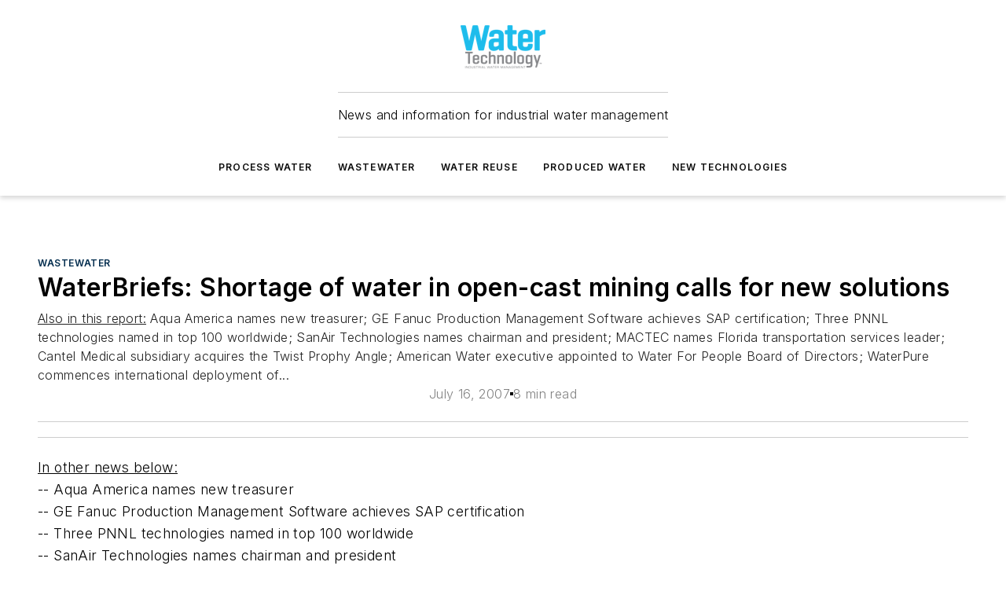

--- FILE ---
content_type: text/html;charset=utf-8
request_url: https://www.watertechonline.com/wastewater/article/16223084/waterbriefs-shortage-of-water-in-open-cast-mining-calls-for-new-solutions
body_size: 58160
content:
<!DOCTYPE html><html  lang="en"><head><meta charset="utf-8"><meta name="viewport" content="width=device-width, initial-scale=1, shrink-to-fit=no"><script type="text/javascript" src="/ruxitagentjs_ICA7NVfqrux_10327251022105625.js" data-dtconfig="rid=RID_-1687888850|rpid=-225032317|domain=watertechonline.com|reportUrl=/rb_bf25051xng|app=ea7c4b59f27d43eb|cuc=ll64881i|owasp=1|mel=100000|expw=1|featureHash=ICA7NVfqrux|dpvc=1|lastModification=1765214479370|tp=500,50,0|rdnt=1|uxrgce=1|srbbv=2|agentUri=/ruxitagentjs_ICA7NVfqrux_10327251022105625.js"></script><script type="importmap">{"imports":{"#entry":"/_nuxt/CxR92tmI.js"}}</script><title>WaterBriefs: Shortage of water in open-cast mining calls for new solutions | Water Tech Online</title><link href="https://fonts.gstatic.com" rel="preconnect"><link href="https://cdn.cookielaw.org" rel="preconnect"><link href="https://aerilon.graphql.aspire-ebm.com" rel="preconnect"><style type="text/css">
            :root {
              --spacing-unit: 6px;
--spacing: 48px;
--color-line: #CDCDCD;
--color-primary-main: #032E4F;
--color-primary-container: #043e6b;
--color-on-primary-container: #02192b;
--color-secondary-main: #164F77;
--color-secondary-container: #f7faff;
--color-on-secondary-container: #06141e;
--color-black: #0d0d0d;
--color-white: #ffffff;
--color-grey: #b2c3ce;
--color-light-grey: #e0e0e0;
--primary-font-family: Inter;
--site-max-width: 1300px;
            }
          </style><style>@media (max-width:760px){.mobile-hidden{display:none!important}}.admin-layout a{color:#3867a6}.admin-layout .vs__dropdown-toggle{background:#fff;border:1px solid #9da4b0}.ebm-layout{overflow-anchor:none;width:100%}</style><style>@media (max-width:760px){.mobile-hidden[data-v-45fa8452]{display:none!important}}.admin-layout a[data-v-45fa8452]{color:#3867a6}.admin-layout .vs__dropdown-toggle[data-v-45fa8452]{background:#fff;border:1px solid #9da4b0}.ebm-page[data-v-45fa8452]{display:flex;flex-direction:column;font-family:Arial}.ebm-page .hasToolbar[data-v-45fa8452]{max-width:calc(100% - 49px)}.ebm-page__layout[data-v-45fa8452]{z-index:2}.ebm-page__layout[data-v-45fa8452],.ebm-page__page[data-v-45fa8452]{flex:1;pointer-events:none;position:relative}.ebm-page__page[data-v-45fa8452]{display:flex;flex-direction:column;z-index:1}.ebm-page__main[data-v-45fa8452]{flex:1;margin:auto;width:100%}.ebm-page__content[data-v-45fa8452]{padding:0;pointer-events:all}@media (min-width:600px){.ebm-page__content[data-v-45fa8452]{padding:"0 10px"}}.ebm-page__reskin-background[data-v-45fa8452]{background-position:top;background-repeat:no-repeat;background-size:cover;height:100%;left:0;overflow:hidden;position:fixed;top:0;width:100%;z-index:0}.ebm-page__reskin-ad[data-v-45fa8452]{padding:1.5rem 0;position:relative;text-align:center;z-index:1}.ebm-page__siteskin-ad[data-v-45fa8452]{margin-top:24px;pointer-events:all;position:fixed;transition:all 125ms;z-index:100}.ebm-page__siteskin-ad__left[data-v-45fa8452]{right:50%}@media (max-width:1636px){.ebm-page__siteskin-ad__left[data-v-45fa8452]{display:none}}.ebm-page__siteskin-ad__right[data-v-45fa8452]{left:50%}@media (max-width:1636px){.ebm-page__siteskin-ad__right[data-v-45fa8452]{display:none}}.ebm-page .ebm-page__primary[data-v-45fa8452]{margin-top:0}.ebm-page .page-content-wrapper[data-v-45fa8452]{margin:auto;width:100%}.ebm-page .load-more[data-v-45fa8452]{padding:10px 0;pointer-events:all;text-align:center;width:100%}.ebm-page .load-more[data-v-45fa8452]>*{margin:auto;padding:0 5px}.ebm-page .load-more .label[data-v-45fa8452]{display:flex;flex-direction:row}.ebm-page .load-more .label[data-v-45fa8452]>*{margin:0 5px}.ebm-page .footer[data-v-45fa8452]{position:relative}.ebm-page .ebm-page__primary[data-v-45fa8452]{margin-top:calc(var(--spacing)/2)}.ebm-page .ebm-page__content[data-v-45fa8452]{display:flex;flex-direction:column;gap:var(--spacing);margin:0!important}.ebm-page .ebm-page__content[data-v-45fa8452]>*{position:relative}.ebm-page .ebm-page__content[data-v-45fa8452]>:after{background-color:var(--color-line);bottom:auto;bottom:calc(var(--spacing)*-.5*1);content:"";height:1px;left:0;position:absolute;right:0}.ebm-page .ebm-page__content[data-v-45fa8452]>:last-child:after{display:none}.ebm-page .page-content-wrapper[data-v-45fa8452]{display:flex;flex-direction:column;gap:var(--spacing);max-width:var(--site-max-width);padding:0 calc(var(--spacing)/2)}@media (min-width:800px){.ebm-page .page-content-wrapper[data-v-45fa8452]{padding:0 var(--spacing)}}.ebm-page .page-content-wrapper[data-v-45fa8452]>*{position:relative}.ebm-page .page-content-wrapper[data-v-45fa8452]>:after{background-color:var(--color-line);bottom:auto;bottom:calc(var(--spacing)*-.5*1);content:"";height:1px;left:0;position:absolute;right:0}.ebm-page .page-content-wrapper[data-v-45fa8452]>:last-child:after{display:none}.ebm-page .load-more[data-v-45fa8452]{padding:0}.ebm-page .secondary-pages .page-content-wrapper[data-v-45fa8452],.ebm-page.full-width .page-content-wrapper[data-v-45fa8452]{max-width:100%!important;padding:0!important}.ebm-page .secondary-pages .ebm-page__primary[data-v-45fa8452],.ebm-page.full-width .ebm-page__primary[data-v-45fa8452]{margin-top:0!important}@media print{.ebm-page__page[data-v-45fa8452]{display:block}}</style><style>@media (max-width:760px){.mobile-hidden[data-v-06639cce]{display:none!important}}.admin-layout a[data-v-06639cce]{color:#3867a6}.admin-layout .vs__dropdown-toggle[data-v-06639cce]{background:#fff;border:1px solid #9da4b0}#header-leaderboard-ad[data-v-06639cce]{align-items:center;display:flex;justify-content:center;padding:1rem}</style><style>html{scroll-padding-top:calc(var(--header-height) + 16px)}</style><style>@media (max-width:760px){.mobile-hidden[data-v-b96d99b2]{display:none!important}}.admin-layout a[data-v-b96d99b2]{color:#3867a6}.admin-layout .vs__dropdown-toggle[data-v-b96d99b2]{background:#fff;border:1px solid #9da4b0}header[data-v-b96d99b2]{bottom:0;margin:auto;position:sticky;top:0;transition:top .5s cubic-bezier(.645,.045,.355,1);z-index:50}header .reskin-ad[data-v-b96d99b2]{padding:1.5rem 0;text-align:center}.navbar[data-v-b96d99b2]{background-color:#fff;box-shadow:0 3px 6px #00000029;left:0;opacity:1;padding-bottom:2rem;padding-top:2rem;right:0}.navbar .content[data-v-b96d99b2]{margin:auto;max-width:var(--site-max-width);padding:0 calc(var(--spacing)/2)}@media (min-width:800px){.navbar .content[data-v-b96d99b2]{padding:0 var(--spacing)}}.top-navbar[data-v-b96d99b2]{align-items:center;display:flex;justify-content:space-between}@media (max-width:900px){.logo[data-v-b96d99b2]{flex-grow:1}.logo img[data-v-b96d99b2]{max-width:180px}}@media (max-width:450px){.logo img[data-v-b96d99b2]{max-width:140px}}@media (max-width:370px){.logo img[data-v-b96d99b2]{max-width:120px}}@media (max-width:350px){.logo img[data-v-b96d99b2]{max-width:100px}}.bottom-navbar[data-v-b96d99b2]{max-height:100px;overflow:visible;transition:all .15s cubic-bezier(.86,0,.07,1)}.bottom-navbar.hidden[data-v-b96d99b2]{max-height:0;overflow:hidden;transform:scale(0)}.actions[data-v-b96d99b2]{align-items:center;-moz-column-gap:.5rem;column-gap:.5rem;display:flex;flex-basis:0;flex-grow:1}@media (max-width:900px){.actions[data-v-b96d99b2]{flex-basis:auto;flex-grow:0}}.actions.left[data-v-b96d99b2]{justify-content:left}.actions.right[data-v-b96d99b2]{-moz-column-gap:0;column-gap:0;justify-content:right}.actions .login-container[data-v-b96d99b2]{display:flex;gap:16px}@media (max-width:900px){.actions .login-container[data-v-b96d99b2]{gap:8px}}@media (max-width:450px){.actions .login-container[data-v-b96d99b2]{gap:4px}}@media (max-width:900px){.search-icon[data-v-b96d99b2]{display:none}}.cta[data-v-b96d99b2]{border-bottom:1px solid var(--color-line);border-top:1px solid var(--color-line);margin:1.5rem auto auto;width:-moz-fit-content;width:fit-content}@media (max-width:900px){.cta[data-v-b96d99b2]{display:none}}.sub-menu[data-v-b96d99b2]{align-items:center;display:flex;justify-content:center;list-style:none;margin-top:1.5rem;padding:0;white-space:nowrap}@media (max-width:1000px){.sub-menu[data-v-b96d99b2]{display:none}}.sub-menu-item[data-v-b96d99b2]{margin-left:1rem;margin-right:1rem}.menu-item[data-v-b96d99b2],.sub-menu-link[data-v-b96d99b2]{color:var(--color-black);font-size:.75rem;font-weight:600;letter-spacing:.1em;text-transform:uppercase}.popover-menu[data-v-b96d99b2]{align-items:flex-start;background-color:#fff;box-shadow:0 3px 6px #00000029;display:flex;flex-direction:column;justify-content:left;padding:1.5rem;text-align:left;width:200px}.popover-menu .menu-item[data-v-b96d99b2]{align-items:center;display:flex;margin-bottom:1rem}.popover-menu .menu-item .icon[data-v-b96d99b2]{margin-right:1rem}</style><style>@media (max-width:760px){.mobile-hidden{display:none!important}}.admin-layout a{color:#3867a6}.admin-layout .vs__dropdown-toggle{background:#fff;border:1px solid #9da4b0}.ebm-icon{cursor:pointer}.ebm-icon .tooltip-wrapper{display:block}.ebm-icon.disabled{cursor:not-allowed}.ebm-icon.arrowUp{margin-top:3px}.ebm-icon.arrowDown{margin-top:-5px;transform:rotate(180deg)}.ebm-icon.loading{animation-duration:2s;animation-iteration-count:infinite;animation-name:spin;animation-timing-function:linear}.ebm-icon.label{align-items:center;display:flex;flex-direction:column;font-size:.8em;justify-content:center;padding:0 5px}@keyframes spin{0%{transform:rotate(0)}to{transform:rotate(1turn)}}.ebm-icon .icon,.ebm-icon svg{display:block}</style><style>@media (max-width:760px){.mobile-hidden{display:none!important}}.admin-layout a{color:#3867a6}.admin-layout .vs__dropdown-toggle{background:#fff;border:1px solid #9da4b0}.ebm-mega-menu{background-color:var(--color-black);color:#fff;container-type:inline-size;display:none;height:100%;left:0;opacity:0;overflow:auto;position:fixed;text-align:center;top:0;transition-behavior:allow-discrete;transition-duration:.3s;transition-property:overlay display opacity;width:100%}.ebm-mega-menu.cms-user-logged-in{left:49px;width:calc(100% - 49px)}.ebm-mega-menu.open{display:block;opacity:1}@starting-style{.ebm-mega-menu.open{opacity:0}}@container (max-width: 750px){.ebm-mega-menu .mega-menu-header{display:flex}}.ebm-mega-menu .mega-menu-header .icon{margin-left:30px;margin-top:40px;width:24px}.ebm-mega-menu .mega-menu-header .logo{height:35px;max-width:100%}@container (min-width: 750px){.ebm-mega-menu .mega-menu-header .logo{height:50px;margin-bottom:30px}}@container (max-width: 750px){.ebm-mega-menu .mega-menu-header .logo{margin-top:20px}.ebm-mega-menu .mega-menu-header .logo img{height:auto;margin-left:5px;max-width:140px}}.ebm-mega-menu .mega-menu-container{margin:auto}@container (min-width: 750px){.ebm-mega-menu .mega-menu-container{max-width:850px;width:100%}}.ebm-mega-menu .mega-menu-container .search-field{padding-bottom:50px}@container (max-width: 900px){.ebm-mega-menu .mega-menu-container .search-field{margin-left:calc(var(--spacing)/2);margin-right:calc(var(--spacing)/2)}}.ebm-mega-menu .mega-menu-container .nav-links{display:grid;gap:calc(var(--spacing)/2);grid-template-columns:1fr;position:relative}.ebm-mega-menu .mega-menu-container .nav-links:after{background-color:var(--color-line);bottom:auto;bottom:calc(var(--spacing)*-.5*1);content:"";height:1px;left:0;position:absolute;right:0}.ebm-mega-menu .mega-menu-container .nav-links:last-child:after{display:none}@container (max-width: 900px){.ebm-mega-menu .mega-menu-container .nav-links{margin-left:calc(var(--spacing)/2);margin-right:calc(var(--spacing)/2)}}@container (min-width: 750px){.ebm-mega-menu .mega-menu-container .nav-links{gap:calc(var(--spacing)*2);grid-template-columns:1fr 1fr 1fr;padding-bottom:var(--spacing)}}.ebm-mega-menu .mega-menu-container .nav-links .section{display:flex;flex-direction:column;font-weight:400;list-style:none;text-align:center}@container (max-width: 750px){.ebm-mega-menu .mega-menu-container .nav-links .section{gap:5px;padding-top:30px;position:relative}.ebm-mega-menu .mega-menu-container .nav-links .section:after{background-color:var(--color-line);bottom:auto;bottom:calc(var(--spacing)*-.5*1);content:"";height:1px;left:0;position:absolute;right:0}.ebm-mega-menu .mega-menu-container .nav-links .section:last-child:after{display:none}.ebm-mega-menu .mega-menu-container .nav-links .section:first-child{padding-top:15px}}@container (min-width: 750px){.ebm-mega-menu .mega-menu-container .nav-links .section{border-bottom:none;font-size:1.25rem;gap:16px;position:relative;text-align:left}.ebm-mega-menu .mega-menu-container .nav-links .section:after{background-color:var(--color-line);bottom:0;content:"";height:100%;left:auto;position:absolute;right:calc(var(--spacing)*-.5*2);top:0;width:1px}.ebm-mega-menu .mega-menu-container .nav-links .section:last-child:after{display:none}}.ebm-mega-menu .mega-menu-container .nav-links .section a{color:#fff}.ebm-mega-menu .mega-menu-container .nav-links .section .title{font-size:.75rem;font-weight:400;text-transform:uppercase}.ebm-mega-menu .mega-menu-container .affiliate-links{display:flex;justify-content:center;margin-top:var(--spacing);padding:calc(var(--spacing)*.5);position:relative}.ebm-mega-menu .mega-menu-container .affiliate-links:after{background-color:var(--color-line);bottom:auto;bottom:calc(var(--spacing)*-.5*1);content:"";height:1px;left:0;position:absolute;right:0}.ebm-mega-menu .mega-menu-container .affiliate-links:last-child:after{display:none}.ebm-mega-menu .mega-menu-container .affiliate-links .ebm-affiliated-brands-direction{flex-direction:column;gap:calc(var(--spacing)*.5)}.ebm-mega-menu .mega-menu-container .social-links{align-items:center;display:flex;flex-direction:column;font-size:.75rem;justify-content:center;margin-top:var(--spacing);padding:calc(var(--spacing)*.5);text-transform:uppercase}.ebm-mega-menu .mega-menu-container .social-links .socials{gap:16px;margin:16px 16px 24px}</style><style>@media (max-width:760px){.mobile-hidden{display:none!important}}.admin-layout a{color:#3867a6}.admin-layout .vs__dropdown-toggle{background:#fff;border:1px solid #9da4b0}.ebm-search-field{container-type:inline-size;position:relative}.ebm-search-field .input{padding:10px 0;position:relative;width:100%}.ebm-search-field .input .icon{bottom:0;height:24px;margin:auto;position:absolute;right:.5rem;top:0}.ebm-search-field .input .clear-icon{bottom:0;height:24px;margin:auto;position:absolute;right:2.5rem;top:0}.ebm-search-field .input input{background-color:var(--c4e26338);border:1px solid var(--7798abdd);border-radius:5px;color:var(--0c12ecfc);font-size:1em;padding:1rem 8px 1rem 20px;width:100%}.ebm-search-field .sponsor-container{align-items:center;display:flex;font-size:.5rem;gap:5px;height:24px;margin:auto;position:absolute;right:10%;top:20%}@container (max-width: 750px){.ebm-search-field .sponsor-container{justify-content:flex-end;padding:10px 15px 0 0;position:static}}.ebm-search-field input[type=search]::-webkit-search-cancel-button,.ebm-search-field input[type=search]::-webkit-search-decoration{-webkit-appearance:none;appearance:none}</style><style>@media (max-width:760px){.mobile-hidden[data-v-3823c912]{display:none!important}}.admin-layout a[data-v-3823c912]{color:#3867a6}.admin-layout .vs__dropdown-toggle[data-v-3823c912]{background:#fff;border:1px solid #9da4b0}.ebm-affiliated-brands[data-v-3823c912]{display:flex;flex-direction:row;font-size:.75rem}.ebm-affiliated-brands__label[data-v-3823c912]{display:block;padding:0 calc(var(--spacing)/2)}.ebm-affiliated-brands__links[data-v-3823c912]{display:flex;flex-direction:row;flex-wrap:wrap;justify-content:center}.ebm-affiliated-brands__links>div[data-v-3823c912]{padding:0 calc(var(--spacing)/4)}.ebm-affiliated-brands__links>div a[data-v-3823c912]{color:var(--link-color);font-weight:600}</style><style>@media (max-width:760px){.mobile-hidden[data-v-8e92f456]{display:none!important}}.admin-layout a[data-v-8e92f456]{color:#3867a6}.admin-layout .vs__dropdown-toggle[data-v-8e92f456]{background:#fff;border:1px solid #9da4b0}.ebm-socials[data-v-8e92f456]{display:flex;flex-wrap:wrap}.ebm-socials__icon[data-v-8e92f456]{cursor:pointer;margin-right:7px;text-decoration:none}.ebm-socials .text[data-v-8e92f456]{height:0;overflow:hidden;text-indent:-9999px}</style><style>@media (max-width:760px){.mobile-hidden{display:none!important}}.admin-layout a{color:#3867a6}.admin-layout .vs__dropdown-toggle{background:#fff;border:1px solid #9da4b0}.ebm-ad-target__outer{display:flex;height:auto;justify-content:center;max-width:100%;width:100%}.ebm-ad-target__inner{align-items:center;display:flex}.ebm-ad-target img{max-width:100%}.ebm-ad-target iframe{box-shadow:0 .125rem .25rem #00000013}</style><style>@media (max-width:760px){.mobile-hidden[data-v-4c12f864]{display:none!important}}.admin-layout a[data-v-4c12f864]{color:#3867a6}.admin-layout .vs__dropdown-toggle[data-v-4c12f864]{background:#fff;border:1px solid #9da4b0}#sticky-bottom-ad[data-v-4c12f864]{align-items:center;background:#000000bf;display:flex;justify-content:center;left:0;padding:8px;position:fixed;right:0;z-index:999}#sticky-bottom-ad .close-button[data-v-4c12f864]{background:none;border:0;color:#fff;cursor:pointer;font-weight:900;margin:8px;position:absolute;right:0;top:0}.slide-up-enter[data-v-4c12f864],.slide-up-leave-to[data-v-4c12f864]{opacity:0;transform:translateY(200px)}.slide-up-enter-active[data-v-4c12f864]{transition:all .25s ease-out}.slide-up-leave-active[data-v-4c12f864]{transition:all .25s ease-in}</style><style>@media (max-width:760px){.mobile-hidden[data-v-0622f0e1]{display:none!important}}.admin-layout a[data-v-0622f0e1]{color:#3867a6}.admin-layout .vs__dropdown-toggle[data-v-0622f0e1]{background:#fff;border:1px solid #9da4b0}.grid[data-v-0622f0e1]{container-type:inline-size;margin:auto}.grid .grid-row[data-v-0622f0e1]{position:relative}.grid .grid-row[data-v-0622f0e1]:after{background-color:var(--color-line);bottom:auto;bottom:calc(var(--spacing)*-.5*1);content:"";height:1px;left:0;position:absolute;right:0}.grid .grid-row.hide-bottom-border[data-v-0622f0e1]:after,.grid .grid-row[data-v-0622f0e1]:last-child:after{display:none}@container (width >= 750px){.grid .grid-row.mobile-only[data-v-0622f0e1]{display:none}}@container (width < 750px){.grid .grid-row.exclude-mobile[data-v-0622f0e1]{display:none}}</style><style>@media (max-width:760px){.mobile-hidden[data-v-840eddae]{display:none!important}}.admin-layout a[data-v-840eddae]{color:#3867a6}.admin-layout .vs__dropdown-toggle[data-v-840eddae]{background:#fff;border:1px solid #9da4b0}.web-row[data-v-840eddae]{container-type:inline-size}.web-row .row[data-v-840eddae]{--col-size:calc(50% - var(--spacing)*1/2);display:grid;padding-bottom:0ver;padding-top:0;width:100%}@media (min-width:750px){.web-row .row[data-v-840eddae]{padding-left:0;padding-right:0}}@media (min-width:500px){.web-row .row.restricted[data-v-840eddae]{margin:auto;max-width:66%}}.web-row .row .column-wrapper[data-v-840eddae]{display:flex;order:0;width:100%}.web-row .row.largest_first.layout1_2 .column-wrapper[data-v-840eddae]:nth-child(2),.web-row .row.largest_first.layout1_2_1 .column-wrapper[data-v-840eddae]:nth-child(2),.web-row .row.largest_first.layout1_3 .column-wrapper[data-v-840eddae]:nth-child(2){order:-1}@container (min-width: 750px){.web-row .row.layout1_1[data-v-840eddae]{display:grid;grid-template-columns:minmax(0,1fr) minmax(0,1fr)}.web-row .row.layout1_1 .column-wrapper[data-v-840eddae]{position:relative}.web-row .row.layout1_1 .column-wrapper[data-v-840eddae]:after{background-color:var(--color-line);bottom:0;content:"";height:100%;left:auto;position:absolute;right:calc(var(--spacing)*-.5*1);top:0;width:1px}.web-row .row.layout1_1 .column-wrapper[data-v-840eddae]:last-child:after{display:none}.web-row .row.layout1_2[data-v-840eddae]{display:grid;grid-template-columns:minmax(0,var(--col-size)) minmax(0,var(--col-size))}.web-row .row.layout1_2 .column-wrapper[data-v-840eddae]{position:relative}.web-row .row.layout1_2 .column-wrapper[data-v-840eddae]:after{background-color:var(--color-line);bottom:0;content:"";height:100%;left:auto;position:absolute;right:calc(var(--spacing)*-.5*1);top:0;width:1px}.web-row .row.layout1_2 .column-wrapper[data-v-840eddae]:last-child:after{display:none}.web-row .row.layout1_2 .column-wrapper[data-v-840eddae]:nth-child(2){order:0!important}}@container (min-width: 1050px){.web-row .row.layout1_2[data-v-840eddae]{--col-size:calc(33.33333% - var(--spacing)*2/3);grid-template-columns:var(--col-size) calc(var(--col-size)*2 + var(--spacing))}}@container (min-width: 750px){.web-row .row.layout2_1[data-v-840eddae]{display:grid;grid-template-columns:minmax(0,var(--col-size)) minmax(0,var(--col-size))}.web-row .row.layout2_1 .column-wrapper[data-v-840eddae]{position:relative}.web-row .row.layout2_1 .column-wrapper[data-v-840eddae]:after{background-color:var(--color-line);bottom:0;content:"";height:100%;left:auto;position:absolute;right:calc(var(--spacing)*-.5*1);top:0;width:1px}.web-row .row.layout2_1 .column-wrapper[data-v-840eddae]:last-child:after{display:none}}@container (min-width: 1050px){.web-row .row.layout2_1[data-v-840eddae]{--col-size:calc(33.33333% - var(--spacing)*2/3);grid-template-columns:calc(var(--col-size)*2 + var(--spacing)) var(--col-size)}}@container (min-width: 1100px){.web-row .row.layout1_1_1[data-v-840eddae]{--col-size:calc(33.33333% - var(--spacing)*2/3);display:grid;grid-template-columns:minmax(0,var(--col-size)) minmax(0,var(--col-size)) minmax(0,var(--col-size))}.web-row .row.layout1_1_1 .column-wrapper[data-v-840eddae]{position:relative}.web-row .row.layout1_1_1 .column-wrapper[data-v-840eddae]:after{background-color:var(--color-line);bottom:0;content:"";height:100%;left:auto;position:absolute;right:calc(var(--spacing)*-.5*1);top:0;width:1px}.web-row .row.layout1_1_1 .column-wrapper[data-v-840eddae]:last-child:after{display:none}}</style><style>@media (max-width:760px){.mobile-hidden{display:none!important}}.admin-layout a{color:#3867a6}.admin-layout .vs__dropdown-toggle{background:#fff;border:1px solid #9da4b0}.web-grid-title{align-items:center;container-type:inline-size;font-family:var(--primary-font-family);margin-bottom:calc(var(--spacing)/2);max-width:100%;width:100%}.web-grid-title .title{display:flex;flex:1 0 auto;font-size:1.9rem;font-weight:600;gap:var(--spacing-unit);letter-spacing:-.01em;line-height:40px;max-width:100%;overflow:hidden;text-overflow:ellipsis}.web-grid-title .title .grid-title-image-icon{height:23px;margin-top:8px}.web-grid-title.has-link .title{max-width:calc(100% - 100px)}.web-grid-title .divider{background-color:var(--color-line);height:1px;width:100%}.web-grid-title .view-more{color:var(--color-primary-main);cursor:primary;flex:0 1 auto;font-size:.75rem;font-weight:600;letter-spacing:.05em;line-height:18px;text-transform:uppercase;white-space:nowrap}@container (max-width: 500px){.web-grid-title .view-more{display:none}}.web-grid-title.primary{display:flex;gap:5px}.web-grid-title.primary .topbar,.web-grid-title.secondary .divider,.web-grid-title.secondary .view-more{display:none}.web-grid-title.secondary .topbar{background-color:var(--color-primary-main);height:8px;margin-bottom:calc(var(--spacing)/3);width:80px}</style><style>@media (max-width:760px){.mobile-hidden[data-v-2e2a3563]{display:none!important}}.admin-layout a[data-v-2e2a3563]{color:#3867a6}.admin-layout .vs__dropdown-toggle[data-v-2e2a3563]{background:#fff;border:1px solid #9da4b0}.column[data-v-2e2a3563]{align-items:stretch;display:flex;flex-wrap:wrap;height:100%;position:relative}.column[data-v-2e2a3563],.column .standard-blocks[data-v-2e2a3563],.column .sticky-blocks[data-v-2e2a3563]{width:100%}.column.block-align-center[data-v-2e2a3563]{align-items:center;justify-content:center}.column.block-align-top[data-v-2e2a3563]{align-items:top;flex-direction:column}.column.block-align-sticky[data-v-2e2a3563]{align-items:start;display:block;justify-content:center}.column.block-align-equalize[data-v-2e2a3563]{align-items:stretch}.column .sticky-blocks.has-standard[data-v-2e2a3563]{margin-top:var(--spacing)}.column .block-wrapper[data-v-2e2a3563]{max-width:100%;position:relative}.column .block-wrapper[data-v-2e2a3563]:after{background-color:var(--color-line);bottom:auto;bottom:calc(var(--spacing)*-.5*1);content:"";height:1px;left:0;position:absolute;right:0}.column .block-wrapper.hide-bottom-border[data-v-2e2a3563]:after,.column .block-wrapper[data-v-2e2a3563]:last-child:after,.column .standard-blocks:not(.has-sticky) .block-wrapper[data-v-2e2a3563]:last-child:after,.column .sticky-blocks .block-wrapper[data-v-2e2a3563]:last-child:after{display:none}@media print{.column[data-v-2e2a3563]{height:auto}}</style><style>@media (max-width:760px){.mobile-hidden[data-v-a4efc542]{display:none!important}}.admin-layout a[data-v-a4efc542]{color:#3867a6}.admin-layout .vs__dropdown-toggle[data-v-a4efc542]{background:#fff;border:1px solid #9da4b0}.block[data-v-a4efc542]{display:flex;flex-direction:column;overflow:visible;width:100%}.block .block-title[data-v-a4efc542]{margin-bottom:calc(var(--spacing)/2)}.block .above-cta[data-v-a4efc542]{height:100%}.block .title[data-v-a4efc542]{font-size:1rem;line-height:1rem;text-transform:uppercase}.block .title a[data-v-a4efc542]{color:inherit;text-decoration:none}.block .title a[data-v-a4efc542]:hover{text-decoration:underline}.block .title template[data-v-a4efc542]{display:inline-block}.block .content[data-v-a4efc542]{display:flex;width:100%}.block .cta[data-v-a4efc542]{align-items:center;display:flex;flex-direction:column;font-size:1rem;gap:calc(var(--spacing)/2);justify-content:space-between}@container (width > 500px){.block .cta[data-v-a4efc542]{flex-direction:row}}</style><style>@media (max-width:760px){.mobile-hidden[data-v-3dec0756]{display:none!important}}.admin-layout a[data-v-3dec0756]{color:#3867a6}.admin-layout .vs__dropdown-toggle[data-v-3dec0756]{background:#fff;border:1px solid #9da4b0}.ebm-button-wrapper[data-v-3dec0756]{display:inline-block}.ebm-button-wrapper .ebm-button[data-v-3dec0756]{border:1px solid;border-radius:.1rem;cursor:pointer;display:block;font-weight:600;outline:none;text-transform:uppercase;width:100%}.ebm-button-wrapper .ebm-button .content[data-v-3dec0756]{align-items:center;display:flex;gap:var(--spacing-unit);justify-content:center}.ebm-button-wrapper .ebm-button .content.icon-right[data-v-3dec0756]{flex-direction:row-reverse}.ebm-button-wrapper .ebm-button[data-v-3dec0756]:focus,.ebm-button-wrapper .ebm-button[data-v-3dec0756]:hover{box-shadow:0 0 .1rem #3e5d8580;filter:contrast(125%)}.ebm-button-wrapper .ebm-button[data-v-3dec0756]:active{box-shadow:0 0 .3rem #1c417280}.ebm-button-wrapper .ebm-button[data-v-3dec0756]:active:after{height:200px;width:200px}.ebm-button-wrapper .ebm-button--small[data-v-3dec0756]{font-size:.75rem;padding:.2rem .4rem}.ebm-button-wrapper .ebm-button--medium[data-v-3dec0756]{font-size:.75rem;padding:.3rem .6rem}.ebm-button-wrapper .ebm-button--large[data-v-3dec0756]{font-size:.75rem;line-height:1.25rem;padding:.5rem 1rem}@media (max-width:450px){.ebm-button-wrapper .ebm-button--large[data-v-3dec0756]{padding:.5rem}}.ebm-button-wrapper .ebm-button--fullWidth[data-v-3dec0756]{font-size:1.15rem;margin:0 auto;padding:.5rem 1rem;width:100%}.ebm-button-wrapper.primary .ebm-button[data-v-3dec0756],.ebm-button-wrapper.solid .ebm-button[data-v-3dec0756]{background-color:var(--button-accent-color);border-color:var(--button-accent-color);color:var(--button-text-color)}.ebm-button-wrapper.primary .ebm-button[data-v-3dec0756]:hover,.ebm-button-wrapper.solid .ebm-button[data-v-3dec0756]:hover{text-decoration:underline}.ebm-button-wrapper.hollow .ebm-button[data-v-3dec0756]{background-color:transparent;background-color:#fff;border:1px solid var(--button-accent-color);color:var(--button-accent-color)}.ebm-button-wrapper.hollow .ebm-button[data-v-3dec0756]:hover{text-decoration:underline}.ebm-button-wrapper.borderless .ebm-button[data-v-3dec0756]{background-color:transparent;border-color:transparent;color:var(--button-accent-color)}.ebm-button-wrapper.borderless .ebm-button[data-v-3dec0756]:hover{background-color:var(--button-accent-color);color:#fff;text-decoration:underline}.ebm-button-wrapper .ebm-button[data-v-3dec0756]{transition:all .15s ease-in-out}</style><style>@media (max-width:760px){.mobile-hidden{display:none!important}}.admin-layout a{color:#3867a6}.admin-layout .vs__dropdown-toggle{background:#fff;border:1px solid #9da4b0}.web-footer-new{display:flex;font-size:1rem;font-weight:400;justify-content:center;padding-bottom:calc(var(--spacing)/2);pointer-events:all;width:100%}.web-footer-new a{color:var(--link-color)}.web-footer-new .container{display:flex;justify-content:center;width:100%}.web-footer-new .container .container-wrapper{display:flex;flex-direction:column;gap:var(--spacing);width:100%}@media (min-width:800px){.web-footer-new .container{flex-direction:row}}.web-footer-new .container .row{position:relative;width:100%}.web-footer-new .container .row:after{background-color:var(--color-line);bottom:auto;bottom:calc(var(--spacing)*-.5*1);content:"";height:1px;left:0;position:absolute;right:0}.web-footer-new .container .row:last-child:after{display:none}.web-footer-new .container .row.full-width{justify-items:center}.web-footer-new .container .column-wrapper{display:grid;gap:var(--spacing);grid-template-columns:1fr}.web-footer-new .container .column-wrapper.full-width{max-width:var(--site-max-width)!important;padding:0 calc(var(--spacing)*1.5);width:100%}.web-footer-new .container .column-wrapper .col{align-items:center;display:flex;flex-direction:column;gap:calc(var(--spacing)/4);justify-content:center;margin:0 auto;max-width:80%;position:relative;text-align:center}.web-footer-new .container .column-wrapper .col:after{background-color:var(--color-line);bottom:auto;bottom:calc(var(--spacing)*-.5*1);content:"";height:1px;left:0;position:absolute;right:0}.web-footer-new .container .column-wrapper .col:last-child:after{display:none}.web-footer-new .container .column-wrapper .col.valign-middle{align-self:center}@media (min-width:800px){.web-footer-new .container .column-wrapper{align-items:start;gap:var(--spacing)}.web-footer-new .container .column-wrapper.cols1_1_1{grid-template-columns:1fr 1fr 1fr}.web-footer-new .container .column-wrapper.cols1_1{grid-template-columns:1fr 1fr}.web-footer-new .container .column-wrapper .col{align-items:start;max-width:100%;position:relative;text-align:left}.web-footer-new .container .column-wrapper .col:after{background-color:var(--color-line);bottom:0;content:"";height:100%;left:auto;position:absolute;right:calc(var(--spacing)*-.5*1);top:0;width:1px}.web-footer-new .container .column-wrapper .col:last-child:after{display:none}}.web-footer-new .corporatelogo{align-self:center;filter:brightness(0);height:auto;margin-right:var(--spacing-unit);width:100px}.web-footer-new .menu-copyright{align-items:center;display:flex;flex-direction:column;gap:calc(var(--spacing)/2)}.web-footer-new .menu-copyright.full-width{max-width:var(--site-max-width);padding:0 calc(var(--spacing)*1.5);width:100%}.web-footer-new .menu-copyright .links{display:flex;font-size:.75rem;gap:calc(var(--spacing)/4);list-style:none;margin:0;padding:0}.web-footer-new .menu-copyright .copyright{display:flex;flex-direction:row;flex-wrap:wrap;font-size:.8em;justify-content:center}@media (min-width:800px){.web-footer-new .menu-copyright{flex-direction:row;justify-content:space-between}}.web-footer-new .blocktitle{color:#000;font-size:1.1rem;font-weight:600;width:100%}.web-footer-new .web-affiliated-brands-direction{flex-direction:column}@media (min-width:800px){.web-footer-new .web-affiliated-brands-direction{flex-direction:row}}</style><style>@media (max-width:760px){.mobile-hidden{display:none!important}}.admin-layout a{color:#3867a6}.admin-layout .vs__dropdown-toggle{background:#fff;border:1px solid #9da4b0}.ebm-web-subscribe-wrapper{display:flex;flex-direction:column;height:100%;overflow:auto}.ebm-web-subscribe-content{height:100%;overflow:auto;padding:calc(var(--spacing)*.5) var(--spacing)}@container (max-width: 750px){.ebm-web-subscribe-content{padding-bottom:100%}}.ebm-web-subscribe-content .web-subscribe-header .web-subscribe-title{align-items:center;display:flex;gap:var(--spacing);justify-content:space-between;line-height:normal}.ebm-web-subscribe-content .web-subscribe-header .web-subscribe-title .close-button{align-items:center;cursor:pointer;display:flex;font-size:.75rem;font-weight:600;text-transform:uppercase}.ebm-web-subscribe-content .web-subscribe-header .web-subscribe-subtext{padding-bottom:var(--spacing)}.ebm-web-subscribe-content .web-subscribe-header .newsletter-items{display:grid;gap:10px;grid-template-columns:1fr 1fr}@container (max-width: 750px){.ebm-web-subscribe-content .web-subscribe-header .newsletter-items{grid-template-columns:1fr}}.ebm-web-subscribe-content .web-subscribe-header .newsletter-items .newsletter-item{border:1px solid var(--color-line);display:flex;flex-direction:row;flex-direction:column;gap:1rem;padding:1rem}.ebm-web-subscribe-content .web-subscribe-header .newsletter-items .newsletter-item .newsletter-title{display:flex;font-size:1.25rem;font-weight:600;justify-content:space-between;letter-spacing:-.01em;line-height:25px}.ebm-web-subscribe-content .web-subscribe-header .newsletter-items .newsletter-item .newsletter-description{font-size:1rem;font-weight:400;letter-spacing:.0125em;line-height:24px}.web-subscribe-footer{background-color:#fff;box-shadow:0 4px 16px #00000040;width:100%}.web-subscribe-footer .subscribe-footer-wrapper{padding:var(--spacing)!important}.web-subscribe-footer .subscribe-footer-wrapper .user-info-container{align-items:center;display:flex;justify-content:space-between;padding-bottom:calc(var(--spacing)*.5)}.web-subscribe-footer .subscribe-footer-wrapper .user-info-container .nl-user-info{align-items:center;display:flex;gap:10px}.web-subscribe-footer .subscribe-footer-wrapper .subscribe-login-container .nl-selected{font-size:1.25rem;font-weight:600;margin-bottom:10px}.web-subscribe-footer .subscribe-footer-wrapper .subscribe-login-container .form-fields-setup{display:flex;gap:calc(var(--spacing)*.125);padding-top:calc(var(--spacing)*.5)}@container (max-width: 1050px){.web-subscribe-footer .subscribe-footer-wrapper .subscribe-login-container .form-fields-setup{display:block}}.web-subscribe-footer .subscribe-footer-wrapper .subscribe-login-container .form-fields-setup .web-form-fields{z-index:100}.web-subscribe-footer .subscribe-footer-wrapper .subscribe-login-container .form-fields-setup .web-form-fields .field-label{font-size:.75rem}.web-subscribe-footer .subscribe-footer-wrapper .subscribe-login-container .form-fields-setup .form{display:flex;gap:calc(var(--spacing)*.125)}@container (max-width: 750px){.web-subscribe-footer .subscribe-footer-wrapper .subscribe-login-container .form-fields-setup .form{flex-direction:column;padding-bottom:calc(var(--spacing)*.5)}}.web-subscribe-footer .subscribe-footer-wrapper .subscribe-login-container .form-fields-setup .form .vs__dropdown-menu{max-height:8rem}@container (max-width: 750px){.web-subscribe-footer .subscribe-footer-wrapper .subscribe-login-container .form-fields-setup .form .vs__dropdown-menu{max-height:4rem}}.web-subscribe-footer .subscribe-footer-wrapper .subscribe-login-container .form-fields-setup .subscribe-button{margin-top:calc(var(--spacing)*.5);width:20%}@container (max-width: 1050px){.web-subscribe-footer .subscribe-footer-wrapper .subscribe-login-container .form-fields-setup .subscribe-button{width:100%}}.web-subscribe-footer .subscribe-footer-wrapper .subscribe-login-container .form-fields-setup .subscribe-button .ebm-button{height:3rem}.web-subscribe-footer .subscribe-footer-wrapper .subscribe-login-container .compliance-field{font-size:.75rem;line-height:18px;z-index:-1}.web-subscribe-footer .subscribe-footer-wrapper a{color:#000;text-decoration:underline}.web-subscribe-footer .subscribe-footer-wrapper .subscribe-consent{font-size:.75rem;letter-spacing:.025em;line-height:18px;padding:5px 0}.web-subscribe-footer .subscribe-footer-wrapper .account-check{padding-top:calc(var(--spacing)*.25)}</style><style>@media (max-width:760px){.mobile-hidden{display:none!important}}.admin-layout a{color:#3867a6}.admin-layout .vs__dropdown-toggle{background:#fff;border:1px solid #9da4b0}.ebm-web-pane{container-type:inline-size;height:100%;pointer-events:all;position:fixed;right:0;top:0;width:100%;z-index:100}.ebm-web-pane.hidden{pointer-events:none}.ebm-web-pane.hidden .web-pane-mask{opacity:0}.ebm-web-pane.hidden .contents{max-width:0}.ebm-web-pane .web-pane-mask{background-color:#000;display:table;height:100%;opacity:.8;padding:16px;transition:all .3s ease;width:100%}.ebm-web-pane .contents{background-color:#fff;bottom:0;max-width:1072px;position:absolute;right:0;top:0;transition:all .3s ease;width:100%}.ebm-web-pane .contents.cms-user-logged-in{width:calc(100% - 49px)}.ebm-web-pane .contents .close-icon{cursor:pointer;display:flex;justify-content:flex-end;margin:10px}</style><style>@media (max-width:760px){.mobile-hidden{display:none!important}}.admin-layout a{color:#3867a6}.admin-layout .vs__dropdown-toggle{background:#fff;border:1px solid #9da4b0}.gam-slot-builder{min-width:300px;width:100%}.gam-slot-builder iframe{max-width:100%;overflow:hidden}</style><style>@media (max-width:760px){.mobile-hidden{display:none!important}}.admin-layout a{color:#3867a6}.admin-layout .vs__dropdown-toggle{background:#fff;border:1px solid #9da4b0}.web-content-title-new{display:flex;flex-direction:column;gap:calc(var(--spacing));width:100%}.web-content-title-new>*{position:relative}.web-content-title-new>:after{background-color:var(--color-line);bottom:auto;bottom:calc(var(--spacing)*-.5*1);content:"";height:1px;left:0;position:absolute;right:0}.web-content-title-new>:last-child:after{display:none}.web-content-title-new .above-line{container-type:inline-size;display:flex;flex-direction:column;gap:calc(var(--spacing)/2)}.web-content-title-new .above-line .section-wrapper{display:flex;gap:calc(var(--spacing)/4)}.web-content-title-new .above-line .section-wrapper.center{margin-left:auto;margin-right:auto}.web-content-title-new .above-line .sponsored-label{color:var(--color-primary-main);font-size:.75rem;font-weight:600;letter-spacing:.05rem;text-transform:uppercase}.web-content-title-new .above-line .section{font-size:.75rem;font-weight:600;letter-spacing:.05em;text-transform:uppercase}.web-content-title-new .above-line .event-info{display:flex;flex-direction:column;font-size:.9rem;gap:calc(var(--spacing)/2)}.web-content-title-new .above-line .event-info .column{display:flex;flex-direction:column;font-size:.9rem;gap:calc(var(--spacing)/4);width:100%}.web-content-title-new .above-line .event-info .column .content{display:flex;gap:calc(var(--spacing)/4)}.web-content-title-new .above-line .event-info .column label{flex:0 0 80px;font-weight:600}.web-content-title-new .above-line .event-info>*{position:relative}.web-content-title-new .above-line .event-info>:after{background-color:var(--color-line);bottom:0;content:"";height:100%;left:auto;position:absolute;right:calc(var(--spacing)*-.5*1);top:0;width:1px}.web-content-title-new .above-line .event-info>:last-child:after{display:none}@container (min-width: 600px){.web-content-title-new .above-line .event-info{align-items:center;flex-direction:row;gap:calc(var(--spacing))}.web-content-title-new .above-line .event-info>*{position:relative}.web-content-title-new .above-line .event-info>:after{background-color:var(--color-line);bottom:0;content:"";height:100%;left:auto;position:absolute;right:calc(var(--spacing)*-.5*1);top:0;width:1px}.web-content-title-new .above-line .event-info>:last-child:after{display:none}.web-content-title-new .above-line .event-info .event-location{display:block}}.web-content-title-new .above-line .title-text{font-size:2rem;line-height:1.2}@container (width > 500px){.web-content-title-new .above-line .title-text{font-size:2.75rem}}.web-content-title-new .above-line .author-row{align-items:center;display:flex;flex-direction:column;gap:calc(var(--spacing)/3);justify-content:center}.web-content-title-new .above-line .author-row .all-authors{display:flex;gap:calc(var(--spacing)/3)}.web-content-title-new .above-line .author-row .date-read-time{align-items:center;display:flex;gap:calc(var(--spacing)/3)}.web-content-title-new .above-line .author-row .dot{align-items:center;grid-area:dot}.web-content-title-new .above-line .author-row .dot:after{background-color:#000;content:"";display:block;height:4px;width:4px}.web-content-title-new .above-line .author-row .dot.first{display:none}.web-content-title-new .above-line .author-row .date{grid-area:date}.web-content-title-new .above-line .author-row .read-time{grid-area:read-time}.web-content-title-new .above-line .author-row .date,.web-content-title-new .above-line .author-row .duration,.web-content-title-new .above-line .author-row .read-time{color:#000;opacity:.5}@container (width > 500px){.web-content-title-new .above-line .author-row{flex-direction:row}.web-content-title-new .above-line .author-row .dot.first{display:block}}@container (width > 700px){.web-content-title-new .above-line .author-row{justify-content:flex-start}}.web-content-title-new .above-line .teaser-text{color:#222;font-size:16px;padding-top:8px}@container (width > 500px){.web-content-title-new .above-line .teaser-text{font-size:17px}}@container (width > 700px){.web-content-title-new .above-line .teaser-text{font-size:18px}}@container (width > 1000px){.web-content-title-new .above-line .teaser-text{font-size:19px}}.web-content-title-new .above-line .podcast-series{align-items:center;color:var(--color-primary-main);display:flex;font-size:.85rem;font-weight:500;gap:6px;text-transform:uppercase}.web-content-title-new .below-line{align-items:center;display:flex;justify-content:space-between;width:100%}.web-content-title-new .below-line .print-favorite{display:flex;gap:calc(var(--spacing)/3);justify-content:flex-end}.web-content-title-new .image-wrapper{flex:1 0 auto;width:100%}.web-content-title-new .comment-count{align-items:center;cursor:pointer;display:flex;padding-left:8px}.web-content-title-new .comment-count .viafoura{align-items:center;background-color:transparent!important;display:flex;font-size:16px;font-weight:inherit;padding-left:4px}.web-content-title-new .event-location p{margin:0}.web-content-title-new .highlights h2{margin-bottom:24px}.web-content-title-new .highlights .text{font-size:18px}.web-content-title-new .highlights .text li{margin-bottom:16px}.web-content-title-new .highlights .text li:last-child{margin-bottom:0}.web-content-title-new .author-contributor,.web-content-title-new .company-link{color:#000;display:flex;flex-wrap:wrap}.web-content-title-new .author-contributor a,.web-content-title-new .company-link a{color:inherit!important;font-size:1rem;text-decoration:underline}.web-content-title-new .author-contributor .author{display:flex}.web-content-title-new.center{text-align:center}.web-content-title-new.center .breadcrumb{display:flex;justify-content:center}.web-content-title-new.center .author-row{justify-content:center}</style><style>@media (max-width:760px){.mobile-hidden[data-v-e69042fe]{display:none!important}}.admin-layout a[data-v-e69042fe]{color:#3867a6}.admin-layout .vs__dropdown-toggle[data-v-e69042fe]{background:#fff;border:1px solid #9da4b0}.ebm-share-list[data-v-e69042fe]{display:flex;gap:calc(var(--spacing)/3);list-style:none;overflow:hidden;padding:0;transition:.3s;width:100%}.ebm-share-list li[data-v-e69042fe]{margin:0;padding:0}.ebm-share-item[data-v-e69042fe]{border-radius:4px;cursor:pointer;margin:2px}</style><style>@media (max-width:760px){.mobile-hidden{display:none!important}}.admin-layout a{color:#3867a6}.admin-layout .vs__dropdown-toggle{background:#fff;border:1px solid #9da4b0}.body-block{flex:"1";max-width:100%;width:100%}.body-block .body-content{display:flex;flex-direction:column;gap:calc(var(--spacing)/2);width:100%}.body-block .gate{background:var(--color-secondary-container);border:1px solid var(--color-line);padding:calc(var(--spacing)/2)}.body-block .below-body{border-top:1px solid var(--color-line)}.body-block .below-body .contributors{display:flex;gap:4px;padding-top:calc(var(--spacing)/4)}.body-block .below-body .contributors .contributor{display:flex}.body-block .below-body .ai-attribution{font-size:14px;padding-top:calc(var(--spacing)/4)}.body-block .podcast-player{background-color:var(--color-secondary-container);border:1px solid var(--color-line);border-radius:4px;margin-left:auto!important;margin-right:auto!important;text-align:center;width:100%}.body-block .podcast-player iframe{border:0;width:100%}.body-block .podcast-player .buttons{display:flex;justify-content:center}</style><style>@media (max-width:760px){.mobile-hidden{display:none!important}}.admin-layout a{color:#3867a6}.admin-layout .vs__dropdown-toggle{background:#fff;border:1px solid #9da4b0}.web-body-blocks{--margin:calc(var(--spacing)/2);display:flex;flex-direction:column;gap:15px;max-width:100%;width:100%}.web-body-blocks a{text-decoration:underline}.web-body-blocks .block{container-type:inline-size;font-family:var(--secondary-font);max-width:100%;width:100%}.web-body-blocks .block a{color:var(--link-color)}.web-body-blocks .block .block-title{margin-bottom:calc(var(--spacing)/2)}.web-body-blocks .text{color:inherit;letter-spacing:inherit;margin:auto;max-width:100%}.web-body-blocks img{max-width:100%}.web-body-blocks .iframe{border:0;margin-left:auto!important;margin-right:auto!important;width:100%}.web-body-blocks .facebook .embed,.web-body-blocks .instagram .embed,.web-body-blocks .twitter .embed{max-width:500px}.web-body-blocks .bc-reco-wrapper{padding:calc(var(--spacing)/2)}.web-body-blocks .bc-reco-wrapper .bc-heading{border-bottom:1px solid var(--color-grey);margin-top:0;padding-bottom:calc(var(--spacing)/2);padding-top:0}.web-body-blocks .embed{margin:auto;width:100%}@container (width > 550px){.web-body-blocks .embed.above,.web-body-blocks .embed.below,.web-body-blocks .embed.center,.web-body-blocks .embed.left,.web-body-blocks .embed.right{max-width:calc(50% - var(--margin))}.web-body-blocks .embed.above.small,.web-body-blocks .embed.below.small,.web-body-blocks .embed.center.small,.web-body-blocks .embed.left.small,.web-body-blocks .embed.right.small{max-width:calc(33% - var(--margin))}.web-body-blocks .embed.above.large,.web-body-blocks .embed.below.large,.web-body-blocks .embed.center.large,.web-body-blocks .embed.left.large,.web-body-blocks .embed.right.large{max-width:calc(66% - var(--margin))}.web-body-blocks .embed.above{margin-bottom:var(--margin)}.web-body-blocks .embed.below{margin-top:var(--margin)}.web-body-blocks .embed.left{float:left;margin-right:var(--margin)}.web-body-blocks .embed.right{float:right;margin-left:var(--margin)}}.web-body-blocks .embed.center{clear:both}.web-body-blocks .embed.native{max-width:auto;width:auto}.web-body-blocks .embed.fullWidth{max-width:100%;width:100%}.web-body-blocks .video{margin-top:15px}</style><style>@media (max-width:760px){.mobile-hidden{display:none!important}}.admin-layout a{color:#3867a6}.admin-layout .vs__dropdown-toggle{background:#fff;border:1px solid #9da4b0}.web-html{letter-spacing:inherit;margin:auto;max-width:100%}.web-html .html p:first-child{margin-top:0}.web-html h1,.web-html h2,.web-html h3,.web-html h4,.web-html h5,.web-html h6{margin:revert}.web-html .embedded-image{max-width:40%;width:100%}.web-html .embedded-image img{width:100%}.web-html .left{margin:0 auto 0 0}.web-html .left-wrap{clear:both;float:left;margin:0 1rem 1rem 0}.web-html .right{margin:0 0 0 auto}.web-html .right-wrap{clear:both;float:right;margin:0 0 1rem 1rem}.web-html pre{background-color:#f5f5f5d9;font-family:Courier New,Courier,monospace;padding:4px 8px}.web-html .preview-overlay{background:linear-gradient(180deg,#fff0,#fff);height:125px;margin-bottom:-25px;margin-top:-125px;position:relative;width:100%}.web-html blockquote{background-color:#f8f9fa;border-left:8px solid #dee2e6;line-height:1.5;overflow:hidden;padding:1.5rem}.web-html .pullquote{color:#7c7b7b;float:right;font-size:1.3em;margin:6px 0 6px 12px;max-width:50%;padding:12px 0 12px 12px;position:relative;width:50%}.web-html p:last-of-type{margin-bottom:0}.web-html a{cursor:pointer}</style><style>@media (max-width:760px){.mobile-hidden{display:none!important}}.admin-layout a{color:#3867a6}.admin-layout .vs__dropdown-toggle{background:#fff;border:1px solid #9da4b0}.ebm-ad__embed{clear:both}.ebm-ad__embed>div{border-bottom:1px solid #e0e0e0!important;border-top:1px solid #e0e0e0!important;display:block!important;height:inherit!important;padding:5px 0;text-align:center;width:inherit!important;z-index:1}.ebm-ad__embed>div:before{color:#aaa;content:"ADVERTISEMENT";display:block;font:400 10px/10px Arial,Helvetica,sans-serif}.ebm-ad__embed img{max-width:100%}.ebm-ad__embed iframe{box-shadow:0 .125rem .25rem #00000013;margin:3px 0 10px}</style><style>@media (max-width:760px){.mobile-hidden{display:none!important}}.admin-layout a{color:#3867a6}.admin-layout .vs__dropdown-toggle{background:#fff;border:1px solid #9da4b0}.ebm-web-content-body-sidebars{background-color:var(--color-secondary-container)}.ebm-web-content-body-sidebars .sidebar{border:1px solid var(--color-line);line-height:1.5;padding:20px}.ebm-web-content-body-sidebars .sidebar p:first-child{margin-top:0}.ebm-web-content-body-sidebars .sidebar p:last-child{margin-bottom:0}.ebm-web-content-body-sidebars .sidebar .above{padding-bottom:10px}.ebm-web-content-body-sidebars .sidebar .below{padding-top:10px}</style><style>@media (max-width:760px){.mobile-hidden{display:none!important}}.admin-layout a{color:#3867a6}.admin-layout .vs__dropdown-toggle{background:#fff;border:1px solid #9da4b0}.ebm-web-subscribe{width:100%}.ebm-web-subscribe .web-subscribe-content{align-items:center;display:flex;justify-content:space-between}@container (max-width: 750px){.ebm-web-subscribe .web-subscribe-content{flex-direction:column;text-align:center}}.ebm-web-subscribe .web-subscribe-content .web-subscribe-header{font-size:2rem;font-weight:600;line-height:40px;padding:calc(var(--spacing)*.25);width:80%}@container (max-width: 750px){.ebm-web-subscribe .web-subscribe-content .web-subscribe-header{font-size:1.5rem;padding-top:0}}.ebm-web-subscribe .web-subscribe-content .web-subscribe-header .web-subscribe-subtext{display:flex;font-size:1rem;font-weight:400;padding-top:calc(var(--spacing)*.25)}</style><style>@media (max-width:760px){.mobile-hidden{display:none!important}}.admin-layout a{color:#3867a6}.admin-layout .vs__dropdown-toggle{background:#fff;border:1px solid #9da4b0}.blueconic-recommendations{width:100%}</style><style>@media (max-width:760px){.mobile-hidden{display:none!important}}.admin-layout a{color:#3867a6}.admin-layout .vs__dropdown-toggle{background:#fff;border:1px solid #9da4b0}.blueconic-recommendations{container-type:inline-size}.blueconic-recommendations .featured{border:1px solid var(--color-line);width:100%}.blueconic-recommendations .featured .left,.blueconic-recommendations .featured .right{flex:1 0 50%;padding:calc(var(--spacing)/2)}.blueconic-recommendations .featured .left *,.blueconic-recommendations .featured .right *{color:var(--color-black)}.blueconic-recommendations .featured .left .link:hover,.blueconic-recommendations .featured .right .link:hover{text-decoration:none}.blueconic-recommendations .featured .left{align-items:center;background-color:var(--color-primary-container);display:flex}.blueconic-recommendations .featured .left h2{font-size:1.25rem;font-weight:600}.blueconic-recommendations .featured .right{background-color:var(--color-secondary-container);display:flex;flex-direction:column;gap:calc(var(--spacing)/4)}.blueconic-recommendations .featured .right h2{font-size:1rem}.blueconic-recommendations .featured .right .link{display:flex;font-weight:400;gap:8px}@container (width > 600px){.blueconic-recommendations .featured .left h2{font-size:2rem;line-height:40px}}@container (width > 1000px){.blueconic-recommendations .featured{display:flex}}</style><style>@media (max-width:760px){.mobile-hidden{display:none!important}}.admin-layout a{color:#3867a6}.admin-layout .vs__dropdown-toggle{background:#fff;border:1px solid #9da4b0}.content-list{container-type:inline-size;width:100%}.content-list,.content-list .item-row{align-items:start;display:grid;gap:var(--spacing);grid-template-columns:minmax(0,1fr)}.content-list .item-row{position:relative}.content-list .item-row:after{background-color:var(--color-line);bottom:auto;bottom:calc(var(--spacing)*-.5*1);content:"";height:1px;left:0;position:absolute;right:0}.content-list .item-row:last-child:after{display:none}.content-list .item-row .item{height:100%;position:relative}.content-list .item-row .item:after{background-color:var(--color-line);bottom:auto;bottom:calc(var(--spacing)*-.5*1);content:"";height:1px;left:0;position:absolute;right:0}.content-list .item-row .item:last-child:after{display:none}@container (min-width: 600px){.content-list.multi-col.columns-2 .item-row{grid-template-columns:minmax(0,1fr) minmax(0,1fr)}.content-list.multi-col.columns-2 .item-row .item{position:relative}.content-list.multi-col.columns-2 .item-row .item:after{background-color:var(--color-line);bottom:0;content:"";height:100%;left:auto;position:absolute;right:calc(var(--spacing)*-.5*1);top:0;width:1px}.content-list.multi-col.columns-2 .item-row .item:last-child:after{display:none}}@container (min-width: 750px){.content-list.multi-col.columns-3 .item-row{grid-template-columns:minmax(0,1fr) minmax(0,1fr) minmax(0,1fr)}.content-list.multi-col.columns-3 .item-row .item{position:relative}.content-list.multi-col.columns-3 .item-row .item:after{background-color:var(--color-line);bottom:0;content:"";height:100%;left:auto;position:absolute;right:calc(var(--spacing)*-.5*1);top:0;width:1px}.content-list.multi-col.columns-3 .item-row .item:last-child:after{display:none}}@container (min-width: 900px){.content-list.multi-col.columns-4 .item-row{grid-template-columns:minmax(0,1fr) minmax(0,1fr) minmax(0,1fr) minmax(0,1fr)}.content-list.multi-col.columns-4 .item-row .item{position:relative}.content-list.multi-col.columns-4 .item-row .item:after{background-color:var(--color-line);bottom:0;content:"";height:100%;left:auto;position:absolute;right:calc(var(--spacing)*-.5*1);top:0;width:1px}.content-list.multi-col.columns-4 .item-row .item:last-child:after{display:none}}</style><style>@media (max-width:760px){.mobile-hidden{display:none!important}}.admin-layout a{color:#3867a6}.admin-layout .vs__dropdown-toggle{background:#fff;border:1px solid #9da4b0}.content-item-new{container-type:inline-size;overflow-x:hidden;position:relative;width:100%}.content-item-new .mask{background-color:#00000080;height:100%;left:0;opacity:0;pointer-events:none;position:absolute;top:0;transition:.3s;width:100%;z-index:1}.content-item-new .mask .controls{display:flex;gap:2px;justify-content:flex-end;padding:3px;position:absolute;width:100%}.content-item-new .mask:last-child:after{display:none}.content-item-new.center{text-align:center}.content-item-new.center .section-and-label{justify-content:center}.content-item-new:hover .mask{opacity:1;pointer-events:auto}.content-item-new .image-wrapper{flex:1 0 auto;margin-bottom:calc(var(--spacing)/3);max-width:100%;position:relative}.content-item-new .section-and-label{color:var(--color-primary-main);display:flex;gap:var(--spacing-unit)}.content-item-new .section-and-label .labels,.content-item-new .section-and-label .section-name{color:inherit;display:block;font-family:var(--primary-font-family);font-size:.75rem;font-weight:600;letter-spacing:.05em;line-height:18px;text-decoration:none;text-transform:uppercase}.content-item-new .section-and-label .labels{color:var(--color-grey)}.content-item-new .section-and-label .lock{cursor:unset}.content-item-new.image-left .image-wrapper{margin-right:calc(var(--spacing)/3)}.content-item-new.image-right .image-wrapper{margin-left:calc(var(--spacing)/3)}.content-item-new .text-box{display:flex;flex:1 1 100%;flex-direction:column;gap:calc(var(--spacing)/6)}.content-item-new .text-box .teaser-text{font-family:var(--primary-font-family);font-size:1rem;line-height:24px}@container (min-width: 750px){.content-item-new .text-box{gap:calc(var(--spacing)/3)}}.content-item-new .date-wrapper{display:flex;width:100%}.content-item-new .date{display:flex;flex:1;font-size:.75rem;font-weight:400;gap:10px;letter-spacing:.05em;line-height:150%;opacity:.5}.content-item-new .date.company-link{font-weight:600;opacity:1}.content-item-new .date.right{justify-content:flex-end}.content-item-new .date.upcoming{color:#fff;font-size:.75rem;opacity:1;padding:4px 8px;text-transform:uppercase;white-space:nowrap}.content-item-new .podcast-series{align-items:center;color:var(--color-primary-main);display:flex;font-size:.75rem;font-weight:500;gap:6px;text-transform:uppercase}.content-item-new .byline-group p{margin:0}.content-item-new .title-wrapper{color:inherit!important;text-decoration:none}.content-item-new .title-wrapper:hover{text-decoration:underline}.content-item-new .title-wrapper .title-icon-wrapper{display:flex;gap:8px}.content-item-new .title-wrapper .title-text-wrapper{container-type:inline-size;display:-webkit-box;flex:1;margin:auto;overflow:hidden;text-overflow:ellipsis;-webkit-box-orient:vertical;line-height:normal}.content-item-new .title-wrapper .title-text-wrapper.clamp-headline{-webkit-line-clamp:3}.content-item-new .title-wrapper .title-text-wrapper .lock{float:left;margin:-1px 3px -5px 0}.content-item-new.scale-small .title-wrapper .title-icon-wrapper .icon{height:18px;margin:2px 0}.content-item-new.scale-small .title-wrapper .title-text-wrapper .title-text{font-size:1.25rem}.content-item-new.scale-small.image-left .image-wrapper,.content-item-new.scale-small.image-right .image-wrapper{width:175px}.content-item-new.scale-large .title-wrapper .title-icon-wrapper .icon{height:35px;margin:8px 0}.content-item-new.scale-large .title-wrapper .title-text-wrapper .title-text{font-size:2.75rem}@container (max-width: 500px){.content-item-new.scale-large .title-wrapper .title-text-wrapper .title-text{font-size:2rem}}.content-item-new.scale-large.image-left .image-wrapper,.content-item-new.scale-large.image-right .image-wrapper{width:45%}@container (max-width: 500px){.content-item-new.scale-large.image-left,.content-item-new.scale-large.image-right{display:block!important}.content-item-new.scale-large.image-left .image-wrapper,.content-item-new.scale-large.image-right .image-wrapper{width:100%}}</style><style>@media (max-width:760px){.mobile-hidden{display:none!important}}.admin-layout a{color:#3867a6}.admin-layout .vs__dropdown-toggle{background:#fff;border:1px solid #9da4b0}.web-image{max-width:100%;width:100%}.web-image .ebm-image-wrapper{margin:0;max-width:100%;position:relative;width:100%}.web-image .ebm-image-wrapper .ebm-image{display:block;max-width:100%;width:100%}.web-image .ebm-image-wrapper .ebm-image:not(.native) img{width:100%}.web-image .ebm-image-wrapper .ebm-image img{display:block;height:auto;margin:auto;max-width:100%}.web-image .ebm-image.video-type:after{background-image:url([data-uri]);background-size:contain;content:"";filter:brightness(0) invert(1) drop-shadow(2px 2px 2px rgba(0,0,0,.5));height:50px;left:50%;opacity:.6;position:absolute;top:50%;transform:translate(-50%,-50%);width:50px}.web-image .ebm-icon-wrapper{background-color:#0000004d;border-radius:4px;z-index:3}.web-image .ebm-icon{color:inherit;margin:1px 2px}.web-image .ebm-image-caption{font-size:.85rem;line-height:1.5;margin:auto}.web-image .ebm-image-caption p:first-child{margin-top:0}.web-image .ebm-image-caption p:last-child{margin-bottom:0}</style><style>@media (max-width:760px){.mobile-hidden{display:none!important}}.admin-layout a{color:#3867a6}.admin-layout .vs__dropdown-toggle{background:#fff;border:1px solid #9da4b0}.omeda-injection-block{width:100%}.omeda-injection-block .contents>*{container-type:inline-size;display:flex;flex-direction:column;gap:var(--spacing);gap:calc(var(--spacing)/3);position:relative;text-align:center;width:100%}.omeda-injection-block .contents>:after{background-color:var(--color-line);bottom:auto;bottom:calc(var(--spacing)*-.5*1);content:"";height:1px;left:0;position:absolute;right:0}.omeda-injection-block .contents>:last-child:after{display:none}.omeda-injection-block .contents>* .subheading{color:var(--color-primary-main);font-size:.9rem;text-align:center}.omeda-injection-block .contents>* .heading{font-size:1.5rem;text-align:center}.omeda-injection-block .contents>* img{display:block;height:auto;max-width:100%!important}.omeda-injection-block .contents>* .logo{margin:auto;max-width:60%!important}.omeda-injection-block .contents>* .divider{border-bottom:1px solid var(--color-line)}.omeda-injection-block .contents>* p{margin:0;padding:0}.omeda-injection-block .contents>* .button{align-items:center;background-color:var(--color-primary-main);color:#fff;display:flex;font-size:.75rem;font-weight:500;gap:var(--spacing-unit);justify-content:center;line-height:1.25rem;margin:auto;padding:calc(var(--spacing)/6) calc(var(--spacing)/3)!important;text-align:center;text-decoration:none;width:100%}.omeda-injection-block .contents>* .button:after{content:"";display:inline-block;height:18px;margin-bottom:3px;width:18px;--svg:url("data:image/svg+xml;charset=utf-8,%3Csvg xmlns='http://www.w3.org/2000/svg' viewBox='0 0 24 24'%3E%3Cpath d='M4 11v2h12l-5.5 5.5 1.42 1.42L19.84 12l-7.92-7.92L10.5 5.5 16 11z'/%3E%3C/svg%3E");background-color:currentColor;-webkit-mask-image:var(--svg);mask-image:var(--svg);-webkit-mask-repeat:no-repeat;mask-repeat:no-repeat;-webkit-mask-size:100% 100%;mask-size:100% 100%}@container (width > 350px){.omeda-injection-block .contents .button{max-width:350px}}</style><link rel="stylesheet" href="/_nuxt/entry.UoPTCAvg.css" crossorigin><link rel="stylesheet" href="/_nuxt/GamAdBlock.DkGqtxNn.css" crossorigin><link rel="stylesheet" href="/_nuxt/ContentTitleBlock.6SQSxxHq.css" crossorigin><link rel="stylesheet" href="/_nuxt/WebImage.CpjUaCi4.css" crossorigin><link rel="stylesheet" href="/_nuxt/WebPodcastSeriesSubscribeButtons.CG7XPMDl.css" crossorigin><link rel="stylesheet" href="/_nuxt/WebBodyBlocks.C06ghMXm.css" crossorigin><link rel="stylesheet" href="/_nuxt/WebMarketing.BvMSoKdz.css" crossorigin><link rel="stylesheet" href="/_nuxt/WebContentItemNew.DxtyT0Bm.css" crossorigin><link rel="stylesheet" href="/_nuxt/WebBlueConicRecommendations.DaGbiDEG.css" crossorigin><style>:where(.i-fa7-brands\:x-twitter){display:inline-block;width:1em;height:1em;background-color:currentColor;-webkit-mask-image:var(--svg);mask-image:var(--svg);-webkit-mask-repeat:no-repeat;mask-repeat:no-repeat;-webkit-mask-size:100% 100%;mask-size:100% 100%;--svg:url("data:image/svg+xml,%3Csvg xmlns='http://www.w3.org/2000/svg' viewBox='0 0 640 640' width='640' height='640'%3E%3Cpath fill='black' d='M453.2 112h70.6L369.6 288.2L551 528H409L297.7 382.6L170.5 528H99.8l164.9-188.5L90.8 112h145.6l100.5 132.9zm-24.8 373.8h39.1L215.1 152h-42z'/%3E%3C/svg%3E")}:where(.i-mdi\:arrow-right){display:inline-block;width:1em;height:1em;background-color:currentColor;-webkit-mask-image:var(--svg);mask-image:var(--svg);-webkit-mask-repeat:no-repeat;mask-repeat:no-repeat;-webkit-mask-size:100% 100%;mask-size:100% 100%;--svg:url("data:image/svg+xml,%3Csvg xmlns='http://www.w3.org/2000/svg' viewBox='0 0 24 24' width='24' height='24'%3E%3Cpath fill='black' d='M4 11v2h12l-5.5 5.5l1.42 1.42L19.84 12l-7.92-7.92L10.5 5.5L16 11z'/%3E%3C/svg%3E")}:where(.i-mdi\:close){display:inline-block;width:1em;height:1em;background-color:currentColor;-webkit-mask-image:var(--svg);mask-image:var(--svg);-webkit-mask-repeat:no-repeat;mask-repeat:no-repeat;-webkit-mask-size:100% 100%;mask-size:100% 100%;--svg:url("data:image/svg+xml,%3Csvg xmlns='http://www.w3.org/2000/svg' viewBox='0 0 24 24' width='24' height='24'%3E%3Cpath fill='black' d='M19 6.41L17.59 5L12 10.59L6.41 5L5 6.41L10.59 12L5 17.59L6.41 19L12 13.41L17.59 19L19 17.59L13.41 12z'/%3E%3C/svg%3E")}:where(.i-mdi\:email-outline){display:inline-block;width:1em;height:1em;background-color:currentColor;-webkit-mask-image:var(--svg);mask-image:var(--svg);-webkit-mask-repeat:no-repeat;mask-repeat:no-repeat;-webkit-mask-size:100% 100%;mask-size:100% 100%;--svg:url("data:image/svg+xml,%3Csvg xmlns='http://www.w3.org/2000/svg' viewBox='0 0 24 24' width='24' height='24'%3E%3Cpath fill='black' d='M22 6c0-1.1-.9-2-2-2H4c-1.1 0-2 .9-2 2v12c0 1.1.9 2 2 2h16c1.1 0 2-.9 2-2zm-2 0l-8 5l-8-5zm0 12H4V8l8 5l8-5z'/%3E%3C/svg%3E")}:where(.i-mdi\:facebook){display:inline-block;width:1em;height:1em;background-color:currentColor;-webkit-mask-image:var(--svg);mask-image:var(--svg);-webkit-mask-repeat:no-repeat;mask-repeat:no-repeat;-webkit-mask-size:100% 100%;mask-size:100% 100%;--svg:url("data:image/svg+xml,%3Csvg xmlns='http://www.w3.org/2000/svg' viewBox='0 0 24 24' width='24' height='24'%3E%3Cpath fill='black' d='M12 2.04c-5.5 0-10 4.49-10 10.02c0 5 3.66 9.15 8.44 9.9v-7H7.9v-2.9h2.54V9.85c0-2.51 1.49-3.89 3.78-3.89c1.09 0 2.23.19 2.23.19v2.47h-1.26c-1.24 0-1.63.77-1.63 1.56v1.88h2.78l-.45 2.9h-2.33v7a10 10 0 0 0 8.44-9.9c0-5.53-4.5-10.02-10-10.02'/%3E%3C/svg%3E")}:where(.i-mdi\:linkedin){display:inline-block;width:1em;height:1em;background-color:currentColor;-webkit-mask-image:var(--svg);mask-image:var(--svg);-webkit-mask-repeat:no-repeat;mask-repeat:no-repeat;-webkit-mask-size:100% 100%;mask-size:100% 100%;--svg:url("data:image/svg+xml,%3Csvg xmlns='http://www.w3.org/2000/svg' viewBox='0 0 24 24' width='24' height='24'%3E%3Cpath fill='black' d='M19 3a2 2 0 0 1 2 2v14a2 2 0 0 1-2 2H5a2 2 0 0 1-2-2V5a2 2 0 0 1 2-2zm-.5 15.5v-5.3a3.26 3.26 0 0 0-3.26-3.26c-.85 0-1.84.52-2.32 1.3v-1.11h-2.79v8.37h2.79v-4.93c0-.77.62-1.4 1.39-1.4a1.4 1.4 0 0 1 1.4 1.4v4.93zM6.88 8.56a1.68 1.68 0 0 0 1.68-1.68c0-.93-.75-1.69-1.68-1.69a1.69 1.69 0 0 0-1.69 1.69c0 .93.76 1.68 1.69 1.68m1.39 9.94v-8.37H5.5v8.37z'/%3E%3C/svg%3E")}:where(.i-mdi\:magnify){display:inline-block;width:1em;height:1em;background-color:currentColor;-webkit-mask-image:var(--svg);mask-image:var(--svg);-webkit-mask-repeat:no-repeat;mask-repeat:no-repeat;-webkit-mask-size:100% 100%;mask-size:100% 100%;--svg:url("data:image/svg+xml,%3Csvg xmlns='http://www.w3.org/2000/svg' viewBox='0 0 24 24' width='24' height='24'%3E%3Cpath fill='black' d='M9.5 3A6.5 6.5 0 0 1 16 9.5c0 1.61-.59 3.09-1.56 4.23l.27.27h.79l5 5l-1.5 1.5l-5-5v-.79l-.27-.27A6.52 6.52 0 0 1 9.5 16A6.5 6.5 0 0 1 3 9.5A6.5 6.5 0 0 1 9.5 3m0 2C7 5 5 7 5 9.5S7 14 9.5 14S14 12 14 9.5S12 5 9.5 5'/%3E%3C/svg%3E")}:where(.i-mdi\:menu){display:inline-block;width:1em;height:1em;background-color:currentColor;-webkit-mask-image:var(--svg);mask-image:var(--svg);-webkit-mask-repeat:no-repeat;mask-repeat:no-repeat;-webkit-mask-size:100% 100%;mask-size:100% 100%;--svg:url("data:image/svg+xml,%3Csvg xmlns='http://www.w3.org/2000/svg' viewBox='0 0 24 24' width='24' height='24'%3E%3Cpath fill='black' d='M3 6h18v2H3zm0 5h18v2H3zm0 5h18v2H3z'/%3E%3C/svg%3E")}:where(.i-mdi\:printer-outline){display:inline-block;width:1em;height:1em;background-color:currentColor;-webkit-mask-image:var(--svg);mask-image:var(--svg);-webkit-mask-repeat:no-repeat;mask-repeat:no-repeat;-webkit-mask-size:100% 100%;mask-size:100% 100%;--svg:url("data:image/svg+xml,%3Csvg xmlns='http://www.w3.org/2000/svg' viewBox='0 0 24 24' width='24' height='24'%3E%3Cpath fill='black' d='M19 8c1.66 0 3 1.34 3 3v6h-4v4H6v-4H2v-6c0-1.66 1.34-3 3-3h1V3h12v5zM8 5v3h8V5zm8 14v-4H8v4zm2-4h2v-4c0-.55-.45-1-1-1H5c-.55 0-1 .45-1 1v4h2v-2h12zm1-3.5c0 .55-.45 1-1 1s-1-.45-1-1s.45-1 1-1s1 .45 1 1'/%3E%3C/svg%3E")}:where(.i-mingcute\:facebook-line){display:inline-block;width:1em;height:1em;background-color:currentColor;-webkit-mask-image:var(--svg);mask-image:var(--svg);-webkit-mask-repeat:no-repeat;mask-repeat:no-repeat;-webkit-mask-size:100% 100%;mask-size:100% 100%;--svg:url("data:image/svg+xml,%3Csvg xmlns='http://www.w3.org/2000/svg' viewBox='0 0 24 24' width='24' height='24'%3E%3Cg fill='none' fill-rule='evenodd'%3E%3Cpath d='m12.593 23.258l-.011.002l-.071.035l-.02.004l-.014-.004l-.071-.035q-.016-.005-.024.005l-.004.01l-.017.428l.005.02l.01.013l.104.074l.015.004l.012-.004l.104-.074l.012-.016l.004-.017l-.017-.427q-.004-.016-.017-.018m.265-.113l-.013.002l-.185.093l-.01.01l-.003.011l.018.43l.005.012l.008.007l.201.093q.019.005.029-.008l.004-.014l-.034-.614q-.005-.018-.02-.022m-.715.002a.02.02 0 0 0-.027.006l-.006.014l-.034.614q.001.018.017.024l.015-.002l.201-.093l.01-.008l.004-.011l.017-.43l-.003-.012l-.01-.01z'/%3E%3Cpath fill='black' d='M4 12a8 8 0 1 1 9 7.938V14h2a1 1 0 1 0 0-2h-2v-2a1 1 0 0 1 1-1h.5a1 1 0 1 0 0-2H14a3 3 0 0 0-3 3v2H9a1 1 0 1 0 0 2h2v5.938A8 8 0 0 1 4 12m8 10c5.523 0 10-4.477 10-10S17.523 2 12 2S2 6.477 2 12s4.477 10 10 10'/%3E%3C/g%3E%3C/svg%3E")}:where(.i-mingcute\:linkedin-line){display:inline-block;width:1em;height:1em;background-color:currentColor;-webkit-mask-image:var(--svg);mask-image:var(--svg);-webkit-mask-repeat:no-repeat;mask-repeat:no-repeat;-webkit-mask-size:100% 100%;mask-size:100% 100%;--svg:url("data:image/svg+xml,%3Csvg xmlns='http://www.w3.org/2000/svg' viewBox='0 0 24 24' width='24' height='24'%3E%3Cg fill='none'%3E%3Cpath d='m12.593 23.258l-.011.002l-.071.035l-.02.004l-.014-.004l-.071-.035q-.016-.005-.024.005l-.004.01l-.017.428l.005.02l.01.013l.104.074l.015.004l.012-.004l.104-.074l.012-.016l.004-.017l-.017-.427q-.004-.016-.017-.018m.265-.113l-.013.002l-.185.093l-.01.01l-.003.011l.018.43l.005.012l.008.007l.201.093q.019.005.029-.008l.004-.014l-.034-.614q-.005-.018-.02-.022m-.715.002a.02.02 0 0 0-.027.006l-.006.014l-.034.614q.001.018.017.024l.015-.002l.201-.093l.01-.008l.004-.011l.017-.43l-.003-.012l-.01-.01z'/%3E%3Cpath fill='black' d='M18 3a3 3 0 0 1 3 3v12a3 3 0 0 1-3 3H6a3 3 0 0 1-3-3V6a3 3 0 0 1 3-3zm0 2H6a1 1 0 0 0-1 1v12a1 1 0 0 0 1 1h12a1 1 0 0 0 1-1V6a1 1 0 0 0-1-1M8 10a1 1 0 0 1 .993.883L9 11v5a1 1 0 0 1-1.993.117L7 16v-5a1 1 0 0 1 1-1m3-1a1 1 0 0 1 .984.821a6 6 0 0 1 .623-.313c.667-.285 1.666-.442 2.568-.159c.473.15.948.43 1.3.907c.315.425.485.942.519 1.523L17 12v4a1 1 0 0 1-1.993.117L15 16v-4c0-.33-.08-.484-.132-.555a.55.55 0 0 0-.293-.188c-.348-.11-.849-.052-1.182.09c-.5.214-.958.55-1.27.861L12 12.34V16a1 1 0 0 1-1.993.117L10 16v-6a1 1 0 0 1 1-1M8 7a1 1 0 1 1 0 2a1 1 0 0 1 0-2'/%3E%3C/g%3E%3C/svg%3E")}:where(.i-mingcute\:reddit-line){display:inline-block;width:1em;height:1em;background-color:currentColor;-webkit-mask-image:var(--svg);mask-image:var(--svg);-webkit-mask-repeat:no-repeat;mask-repeat:no-repeat;-webkit-mask-size:100% 100%;mask-size:100% 100%;--svg:url("data:image/svg+xml,%3Csvg xmlns='http://www.w3.org/2000/svg' viewBox='0 0 24 24' width='24' height='24'%3E%3Cg fill='none'%3E%3Cpath d='m12.593 23.258l-.011.002l-.071.035l-.02.004l-.014-.004l-.071-.035q-.016-.005-.024.005l-.004.01l-.017.428l.005.02l.01.013l.104.074l.015.004l.012-.004l.104-.074l.012-.016l.004-.017l-.017-.427q-.004-.016-.017-.018m.265-.113l-.013.002l-.185.093l-.01.01l-.003.011l.018.43l.005.012l.008.007l.201.093q.019.005.029-.008l.004-.014l-.034-.614q-.005-.018-.02-.022m-.715.002a.02.02 0 0 0-.027.006l-.006.014l-.034.614q.001.018.017.024l.015-.002l.201-.093l.01-.008l.004-.011l.017-.43l-.003-.012l-.01-.01z'/%3E%3Cpath fill='black' d='M12 2c5.523 0 10 4.477 10 10s-4.477 10-10 10S2 17.523 2 12S6.477 2 12 2m0 2a8 8 0 1 0 0 16a8 8 0 0 0 0-16m3 2a1 1 0 1 1-.948 1.32l-1.132-.226l-.276 1.931c1.315.104 2.524.523 3.465 1.18q.288.204.547.44a1.5 1.5 0 0 1 1.34 2.684L18 13.5c0 1.382-.802 2.532-1.891 3.294C15.017 17.56 13.561 18 12 18s-3.017-.441-4.109-1.206C6.801 16.032 6 14.882 6 13.5l.004-.17a1.5 1.5 0 0 1 1.34-2.685q.258-.236.547-.44c1.007-.704 2.323-1.134 3.746-1.197l.368-2.579a.5.5 0 0 1 .593-.42l1.65.33A1 1 0 0 1 15 6m-3 5c-1.2 0-2.245.342-2.962.844C8.318 12.35 8 12.95 8 13.5s.318 1.151 1.038 1.656c.717.502 1.761.844 2.962.844c1.2 0 2.245-.342 2.962-.844C15.682 14.65 16 14.05 16 13.5s-.318-1.151-1.038-1.656C14.245 11.342 13.201 11 12 11m-2 1a1 1 0 1 1 0 2a1 1 0 0 1 0-2m4 0a1 1 0 1 1 0 2a1 1 0 0 1 0-2'/%3E%3C/g%3E%3C/svg%3E")}:where(.i-mingcute\:social-x-line){display:inline-block;width:1em;height:1em;background-color:currentColor;-webkit-mask-image:var(--svg);mask-image:var(--svg);-webkit-mask-repeat:no-repeat;mask-repeat:no-repeat;-webkit-mask-size:100% 100%;mask-size:100% 100%;--svg:url("data:image/svg+xml,%3Csvg xmlns='http://www.w3.org/2000/svg' viewBox='0 0 24 24' width='24' height='24'%3E%3Cg fill='none' fill-rule='evenodd'%3E%3Cpath d='m12.594 23.258l-.012.002l-.071.035l-.02.004l-.014-.004l-.071-.036q-.016-.004-.024.006l-.004.01l-.017.428l.005.02l.01.013l.104.074l.015.004l.012-.004l.104-.074l.012-.016l.004-.017l-.017-.427q-.004-.016-.016-.018m.264-.113l-.014.002l-.184.093l-.01.01l-.003.011l.018.43l.005.012l.008.008l.201.092q.019.005.029-.008l.004-.014l-.034-.614q-.005-.019-.02-.022m-.715.002a.02.02 0 0 0-.027.006l-.006.014l-.034.614q.001.018.017.024l.015-.002l.201-.093l.01-.008l.003-.011l.018-.43l-.003-.012l-.01-.01z'/%3E%3Cpath fill='black' d='M19.753 4.659a1 1 0 0 0-1.506-1.317l-5.11 5.84L8.8 3.4A1 1 0 0 0 8 3H4a1 1 0 0 0-.8 1.6l6.437 8.582l-5.39 6.16a1 1 0 0 0 1.506 1.317l5.11-5.841L15.2 20.6a1 1 0 0 0 .8.4h4a1 1 0 0 0 .8-1.6l-6.437-8.582l5.39-6.16ZM16.5 19L6 5h1.5L18 19z'/%3E%3C/g%3E%3C/svg%3E")}</style><link rel="modulepreload" as="script" crossorigin href="/_nuxt/CxR92tmI.js"><link rel="modulepreload" as="script" crossorigin href="/_nuxt/default-BNvapCl7.mjs"><link rel="modulepreload" as="script" crossorigin href="/_nuxt/ContentPage-BDP664DB.mjs"><link rel="modulepreload" as="script" crossorigin href="/_nuxt/GamAdBlock-CeOXjs4y.mjs"><link rel="modulepreload" as="script" crossorigin href="/_nuxt/ContentTitleBlock-BEALcBF-.mjs"><link rel="modulepreload" as="script" crossorigin href="/_nuxt/WebShareLink-Du6TPPz5.mjs"><link rel="modulepreload" as="script" crossorigin href="/_nuxt/useShareLink-C1mdFT8N.mjs"><link rel="modulepreload" as="script" crossorigin href="/_nuxt/interval-BzLCLO6P.mjs"><link rel="modulepreload" as="script" crossorigin href="/_nuxt/WebFavoriteContentToggle-elaPMm_9.mjs"><link rel="modulepreload" as="script" crossorigin href="/_nuxt/WebImage-BbIiImQK.mjs"><link rel="modulepreload" as="script" crossorigin href="/_nuxt/ContentBodyBlock-ByHF_RiL.mjs"><link rel="modulepreload" as="script" crossorigin href="/_nuxt/WebPodcastSeriesSubscribeButtons-DUA5C2MI.mjs"><link rel="modulepreload" as="script" crossorigin href="/_nuxt/WebBodyBlocks-DpO2q2lf.mjs"><link rel="modulepreload" as="script" crossorigin href="/_nuxt/WebMarketing-BAzP5sMb.mjs"><link rel="modulepreload" as="script" crossorigin href="/_nuxt/WebHTML-CM0-_R82.mjs"><link rel="modulepreload" as="script" crossorigin href="/_nuxt/index-DcDNaRrb.mjs"><link rel="modulepreload" as="script" crossorigin href="/_nuxt/WebContentListNew-Vjwji0-K.mjs"><link rel="modulepreload" as="script" crossorigin href="/_nuxt/WebContentItemNew-DrqNRj2T.mjs"><link rel="modulepreload" as="script" crossorigin href="/_nuxt/useImageUrl-1XbeiwSF.mjs"><link rel="modulepreload" as="script" crossorigin href="/_nuxt/WebSubscribeNew-BfP_E6BN.mjs"><link rel="modulepreload" as="script" crossorigin href="/_nuxt/WebBlueConicRecommendations-kqcEgNaL.mjs"><link rel="modulepreload" as="script" crossorigin href="/_nuxt/nuxt-link-C5coK83h.mjs"><link rel="modulepreload" as="script" crossorigin href="/_nuxt/SubscribeBlock-Blins5kx.mjs"><link rel="modulepreload" as="script" crossorigin href="/_nuxt/BlueconicRecommendationsBlock-hye_DTmw.mjs"><link rel="modulepreload" as="script" crossorigin href="/_nuxt/OmedaInjectionBlock-DbK76aeF.mjs"><link rel="modulepreload" as="script" crossorigin href="/_nuxt/WebContentBodySidebars-D57lb0E8.mjs"><link rel="preload" as="fetch" fetchpriority="low" crossorigin="anonymous" href="/_nuxt/builds/meta/ea4d694f-b7d2-4699-b9c6-122afdb315fe.json"><link rel="prefetch" as="script" crossorigin href="/_nuxt/index-CQmUYoUx.mjs"><link rel="prefetch" as="script" crossorigin href="/_nuxt/admin-Dmd3HQ2q.mjs"><link rel="prefetch" as="style" crossorigin href="/_nuxt/AboutAuthorBlock.xq40MTSn.css"><link rel="prefetch" as="script" crossorigin href="/_nuxt/AboutAuthorBlock-BGAvA11-.mjs"><link rel="prefetch" as="script" crossorigin href="/_nuxt/WebProfiles-BWBrE_JY.mjs"><link rel="prefetch" as="style" crossorigin href="/_nuxt/AuthorProfileBlock.DYIcii-x.css"><link rel="prefetch" as="script" crossorigin href="/_nuxt/AuthorProfileBlock-Cv_meBqq.mjs"><link rel="prefetch" as="script" crossorigin href="/_nuxt/CallToActionBlock-J519f6i_.mjs"><link rel="prefetch" as="style" crossorigin href="/_nuxt/CarouselBlock.DNWNhDEd.css"><link rel="prefetch" as="style" crossorigin href="/_nuxt/vueperslides.BkI7vhcD.css"><link rel="prefetch" as="script" crossorigin href="/_nuxt/CarouselBlock-C_TOVcQc.mjs"><link rel="prefetch" as="script" crossorigin href="/_nuxt/vueperslides-DLBx6x76.mjs"><link rel="prefetch" as="style" crossorigin href="/_nuxt/CatsoneJobsBlock.DY1ndkLG.css"><link rel="prefetch" as="script" crossorigin href="/_nuxt/CatsoneJobsBlock-MI3MAo_i.mjs"><link rel="prefetch" as="style" crossorigin href="/_nuxt/WebMembershipOverview.DZRzPUNm.css"><link rel="prefetch" as="style" crossorigin href="/_nuxt/WebMembershipFeatures.DkCq11qm.css"><link rel="prefetch" as="script" crossorigin href="/_nuxt/ChooseMembershipBlock-BSaCCxmd.mjs"><link rel="prefetch" as="script" crossorigin href="/_nuxt/ViewPageEventTrigger-Bqq6dh3s.mjs"><link rel="prefetch" as="script" crossorigin href="/_nuxt/WebMembershipOverview-D2vNbh2X.mjs"><link rel="prefetch" as="script" crossorigin href="/_nuxt/WebMembershipFeatures-DH-wtLRV.mjs"><link rel="prefetch" as="script" crossorigin href="/_nuxt/CommentsBlock-CDVMp1uH.mjs"><link rel="prefetch" as="style" crossorigin href="/_nuxt/CompanyBannerBlock.DDJUYyrB.css"><link rel="prefetch" as="script" crossorigin href="/_nuxt/CompanyBannerBlock-DxA5zoII.mjs"><link rel="prefetch" as="style" crossorigin href="/_nuxt/CompanyKeyContactBlock.COA9Lo_S.css"><link rel="prefetch" as="script" crossorigin href="/_nuxt/CompanyKeyContactBlock-CE6u7mRk.mjs"><link rel="prefetch" as="style" crossorigin href="/_nuxt/CompanyOverviewBlock.DkJ8VvSj.css"><link rel="prefetch" as="script" crossorigin href="/_nuxt/CompanyOverviewBlock-D6fBbF-H.mjs"><link rel="prefetch" as="script" crossorigin href="/_nuxt/CompanyVideosBlock-DKO_cDh5.mjs"><link rel="prefetch" as="style" crossorigin href="/_nuxt/ContactUsFormBlock.BVNJE_pH.css"><link rel="prefetch" as="script" crossorigin href="/_nuxt/ContactUsFormBlock-CI2mH-p1.mjs"><link rel="prefetch" as="style" crossorigin href="/_nuxt/WebContactList.BdlvvxbO.css"><link rel="prefetch" as="script" crossorigin href="/_nuxt/ContactsBlock-Cx_onjIN.mjs"><link rel="prefetch" as="script" crossorigin href="/_nuxt/WebContactList-CoLUmHks.mjs"><link rel="prefetch" as="style" crossorigin href="/_nuxt/ContentImageGridBlock.Begg1Ao4.css"><link rel="prefetch" as="script" crossorigin href="/_nuxt/ContentImageGridBlock-CrKrBreG.mjs"><link rel="prefetch" as="script" crossorigin href="/_nuxt/ContentListBlock-DPjsv6D5.mjs"><link rel="prefetch" as="script" crossorigin href="/_nuxt/ContentPrimaryImageBlock-mjeUepeQ.mjs"><link rel="prefetch" as="script" crossorigin href="/_nuxt/WebImageWithGallery-CQCVJVYc.mjs"><link rel="prefetch" as="style" crossorigin href="/_nuxt/WebExpandableTree.D5QdkH_g.css"><link rel="prefetch" as="script" crossorigin href="/_nuxt/ContentSchedulesBlock-D5OAHF53.mjs"><link rel="prefetch" as="script" crossorigin href="/_nuxt/WebExpandableTree-DEWRePXG.mjs"><link rel="prefetch" as="script" crossorigin href="/_nuxt/ContentSidebarsBlock-Nby3NsKn.mjs"><link rel="prefetch" as="script" crossorigin href="/_nuxt/CountdownTimerBlock-BIzxII0t.mjs"><link rel="prefetch" as="script" crossorigin href="/_nuxt/CredsparkBlock-FTjr8T4j.mjs"><link rel="prefetch" as="script" crossorigin href="/_nuxt/DocumentDownloadBlock-opAAGHjf.mjs"><link rel="prefetch" as="style" crossorigin href="/_nuxt/ExternalRssFeedBlock.EK7mifgG.css"><link rel="prefetch" as="script" crossorigin href="/_nuxt/ExternalRssFeedBlock-BDWKDdKC.mjs"><link rel="prefetch" as="script" crossorigin href="/_nuxt/GatingFormBlock--YnvTY4r.mjs"><link rel="prefetch" as="script" crossorigin href="/_nuxt/GlobalContactsBlock-DWDSpEQI.mjs"><link rel="prefetch" as="style" crossorigin href="/_nuxt/ImageGalleryBlock.jAZNC-et.css"><link rel="prefetch" as="script" crossorigin href="/_nuxt/ImageGalleryBlock-BbpzhME7.mjs"><link rel="prefetch" as="style" crossorigin href="/_nuxt/InquiryFormBlock.pj1PA5aL.css"><link rel="prefetch" as="script" crossorigin href="/_nuxt/InquiryFormBlock-DzOd75US.mjs"><link rel="prefetch" as="style" crossorigin href="/_nuxt/WebPageOverview.DYn9ERm7.css"><link rel="prefetch" as="script" crossorigin href="/_nuxt/IssueOverviewBlock-MNEJXlNL.mjs"><link rel="prefetch" as="script" crossorigin href="/_nuxt/WebPageOverview-Dzc8NTVP.mjs"><link rel="prefetch" as="style" crossorigin href="/_nuxt/JobBoardBlock.ClcdADsl.css"><link rel="prefetch" as="script" crossorigin href="/_nuxt/JobBoardBlock-Dx_UlYXu.mjs"><link rel="prefetch" as="script" crossorigin href="/_nuxt/LeadingCompaniesBlock-B3_GXqGd.mjs"><link rel="prefetch" as="style" crossorigin href="/_nuxt/MagazineIssueBlock.CnxLT21W.css"><link rel="prefetch" as="script" crossorigin href="/_nuxt/MagazineIssueBlock-B2KHpFdB.mjs"><link rel="prefetch" as="script" crossorigin href="/_nuxt/MagazineOverviewBlock-GzcnG472.mjs"><link rel="prefetch" as="script" crossorigin href="/_nuxt/MarketingBlock-C7qSlxmp.mjs"><link rel="prefetch" as="style" crossorigin href="/_nuxt/MarketingPageContentBlock.C4pZg8fZ.css"><link rel="prefetch" as="script" crossorigin href="/_nuxt/MarketingPageContentBlock-nFEggsZE.mjs"><link rel="prefetch" as="script" crossorigin href="/_nuxt/MembershipOverviewBlock-B4EMBwBa.mjs"><link rel="prefetch" as="style" crossorigin href="/_nuxt/MembershipSignupBlock.BhU3mJgm.css"><link rel="prefetch" as="script" crossorigin href="/_nuxt/MembershipSignupBlock-CrPxww0q.mjs"><link rel="prefetch" as="style" crossorigin href="/_nuxt/NewsletterCampaignsBlock.zdDyU_mQ.css"><link rel="prefetch" as="style" crossorigin href="/_nuxt/WebProcessingSpinner.4ZAxKjjU.css"><link rel="prefetch" as="style" crossorigin href="/_nuxt/WebPager.DxEqJwae.css"><link rel="prefetch" as="script" crossorigin href="/_nuxt/NewsletterCampaignsBlock-CwgcdNoT.mjs"><link rel="prefetch" as="script" crossorigin href="/_nuxt/WebProcessingSpinner-DZLVOY48.mjs"><link rel="prefetch" as="script" crossorigin href="/_nuxt/WebPager-jmh4GKd1.mjs"><link rel="prefetch" as="script" crossorigin href="/_nuxt/Pager-CB4_LMaG.mjs"><link rel="prefetch" as="style" crossorigin href="/_nuxt/OmedaGatedPageContentBlock.Ce5JxUAr.css"><link rel="prefetch" as="script" crossorigin href="/_nuxt/OmedaGatedPageContentBlock-BhYrzMhD.mjs"><link rel="prefetch" as="script" crossorigin href="/_nuxt/WebCountdownTimer-qyd26J6y.mjs"><link rel="prefetch" as="script" crossorigin href="/_nuxt/WebOmedaDragonform-B5Lv-7LY.mjs"><link rel="prefetch" as="script" crossorigin href="/_nuxt/useOmedaForm-CeWatAyg.mjs"><link rel="prefetch" as="style" crossorigin href="/_nuxt/PodcastOverviewBlock.CjjfHsFy.css"><link rel="prefetch" as="script" crossorigin href="/_nuxt/PodcastOverviewBlock-DjU87Ox4.mjs"><link rel="prefetch" as="script" crossorigin href="/_nuxt/PodcastPlayerBlock-CYwBVXXr.mjs"><link rel="prefetch" as="script" crossorigin href="/_nuxt/PodcastsBlock-DxfYJU6l.mjs"><link rel="prefetch" as="script" crossorigin href="/_nuxt/RelatedContentBlock-C9WMO1lG.mjs"><link rel="prefetch" as="script" crossorigin href="/_nuxt/RichTextBlock-BJIPhicE.mjs"><link rel="prefetch" as="style" crossorigin href="/_nuxt/SearchBlock.-mRV-utm.css"><link rel="prefetch" as="style" crossorigin href="/_nuxt/WebSearchSort.DuyNoXN8.css"><link rel="prefetch" as="style" crossorigin href="/_nuxt/WebViewToggle.Djnh9ivC.css"><link rel="prefetch" as="script" crossorigin href="/_nuxt/SearchBlock-D8c6nrGj.mjs"><link rel="prefetch" as="script" crossorigin href="/_nuxt/WebSearchSort-If9nsB2-.mjs"><link rel="prefetch" as="script" crossorigin href="/_nuxt/WebViewToggle-CYSY-tUq.mjs"><link rel="prefetch" as="script" crossorigin href="/_nuxt/useContentSearch-DE5bc67w.mjs"><link rel="prefetch" as="script" crossorigin href="/_nuxt/index--sLHZ6F_.mjs"><link rel="prefetch" as="script" crossorigin href="/_nuxt/useStringUtils-B4L5WUsu.mjs"><link rel="prefetch" as="script" crossorigin href="/_nuxt/SectionOverviewBlock-hxp8DX9R.mjs"><link rel="prefetch" as="style" crossorigin href="/_nuxt/SectionTreeBlock.Bqvtv5bu.css"><link rel="prefetch" as="script" crossorigin href="/_nuxt/SectionTreeBlock-LdiP9rST.mjs"><link rel="prefetch" as="style" crossorigin href="/_nuxt/WebShareLinks.BUd6kldV.css"><link rel="prefetch" as="script" crossorigin href="/_nuxt/ShareLinksBlock-Do0pQQ5R.mjs"><link rel="prefetch" as="script" crossorigin href="/_nuxt/WebShareLinks-DWT578w4.mjs"><link rel="prefetch" as="style" crossorigin href="/_nuxt/SimplemapsUsBlock.CHu8PRzt.css"><link rel="prefetch" as="script" crossorigin href="/_nuxt/SimplemapsUsBlock-CEBQ-0M2.mjs"><link rel="prefetch" as="script" crossorigin href="/_nuxt/SiteSearchBlock-szQPdH7w.mjs"><link rel="prefetch" as="style" crossorigin href="/_nuxt/SiteUserAccountBlock.pvHBun-U.css"><link rel="prefetch" as="style" crossorigin href="/_nuxt/Tabs.CFohcKU3.css"><link rel="prefetch" as="style" crossorigin href="/_nuxt/WebSiteUserRegisteredSites.BAeeRgSk.css"><link rel="prefetch" as="script" crossorigin href="/_nuxt/SiteUserAccountBlock-B3DDx7KY.mjs"><link rel="prefetch" as="script" crossorigin href="/_nuxt/Tabs-CuA8p8cA.mjs"><link rel="prefetch" as="script" crossorigin href="/_nuxt/WebSiteUserRegisteredSites-8K0XdmGx.mjs"><link rel="prefetch" as="script" crossorigin href="/_nuxt/SiteUserChangeEmailBlock-BzUApTpa.mjs"><link rel="prefetch" as="style" crossorigin href="/_nuxt/SiteUserCompleteRegistrationBlock.BSr4-qaa.css"><link rel="prefetch" as="script" crossorigin href="/_nuxt/SiteUserCompleteRegistrationBlock-DxAn3it6.mjs"><link rel="prefetch" as="style" crossorigin href="/_nuxt/SiteUserLoginBlock.4t_sA-I6.css"><link rel="prefetch" as="script" crossorigin href="/_nuxt/SiteUserLoginBlock-oaDeXWOV.mjs"><link rel="prefetch" as="style" crossorigin href="/_nuxt/SiteUserResetPasswordBlock.BXb4wyFT.css"><link rel="prefetch" as="script" crossorigin href="/_nuxt/SiteUserResetPasswordBlock-Dk88TLAs.mjs"><link rel="prefetch" as="script" crossorigin href="/_nuxt/SocialLinksBlock-BJvNK7mA.mjs"><link rel="prefetch" as="style" crossorigin href="/_nuxt/SourceEsbDataSheetBlock.Cblk8mQf.css"><link rel="prefetch" as="style" crossorigin href="/_nuxt/WebSourceEsbPartDetails.CVlPbiuY.css"><link rel="prefetch" as="style" crossorigin href="/_nuxt/WebSourceEsbDataSheetButton.ChlTCI5i.css"><link rel="prefetch" as="script" crossorigin href="/_nuxt/SourceEsbDataSheetBlock-Cq1NKRla.mjs"><link rel="prefetch" as="script" crossorigin href="/_nuxt/WebSourceEsbPartDetails-CSqw30P3.mjs"><link rel="prefetch" as="script" crossorigin href="/_nuxt/WebSourceEsbDataSheetButton-DKRJQA75.mjs"><link rel="prefetch" as="script" crossorigin href="/_nuxt/SourceEsbPartDetailsBlock-JeRsqfuq.mjs"><link rel="prefetch" as="style" crossorigin href="/_nuxt/WebSourceEsbPartSearch.BoIzzh27.css"><link rel="prefetch" as="script" crossorigin href="/_nuxt/SourceEsbPartSearchBlock-D9IJmgiA.mjs"><link rel="prefetch" as="script" crossorigin href="/_nuxt/WebSourceEsbPartSearch-B7vYAsBk.mjs"><link rel="prefetch" as="script" crossorigin href="/_nuxt/SwiftrevBlock-g4Gsako2.mjs"><link rel="prefetch" as="style" crossorigin href="/_nuxt/ThreeDxSearchBlock.BxyapxFd.css"><link rel="prefetch" as="script" crossorigin href="/_nuxt/ThreeDxSearchBlock-Bg7B7CJt.mjs"><link rel="prefetch" as="script" crossorigin href="/_nuxt/VideoPlayerBlock-fKwHPuGd.mjs"><link rel="prefetch" as="script" crossorigin href="/_nuxt/WebinarLinkBlock-BijrJyIi.mjs"><link rel="prefetch" as="script" crossorigin href="/_nuxt/WebinarsBlock-BL1v9WCl.mjs"><link rel="prefetch" as="script" crossorigin href="/_nuxt/ZmagEmbedBlock-Cmrfvs-P.mjs"><link rel="prefetch" as="script" crossorigin href="/_nuxt/WebSiteUserGate-BSvXrrbj.mjs"><link rel="prefetch" as="script" crossorigin href="/_nuxt/WebFormFieldCheckbox-DAAUCCUS.mjs"><link rel="prefetch" as="script" crossorigin href="/_nuxt/WebFormFieldCore-D5Rkwl9o.mjs"><link rel="prefetch" as="script" crossorigin href="/_nuxt/WebFormFieldCheckboxGroup-22yXNu4Q.mjs"><link rel="prefetch" as="script" crossorigin href="/_nuxt/WebFormFieldCore_String-CRNZZjMS.mjs"><link rel="prefetch" as="script" crossorigin href="/_nuxt/WebFormFieldDate-B-prlYCG.mjs"><link rel="prefetch" as="script" crossorigin href="/_nuxt/WebFormFieldEmail-BntTms7o.mjs"><link rel="prefetch" as="script" crossorigin href="/_nuxt/WebFormFieldLocale-DAUmE_Em.mjs"><link rel="prefetch" as="script" crossorigin href="/_nuxt/WebFormFieldMultiLineText-DgIbvlsq.mjs"><link rel="prefetch" as="script" crossorigin href="/_nuxt/WebFormFieldNumber-DenzLN7z.mjs"><link rel="prefetch" as="script" crossorigin href="/_nuxt/WebFormFieldPassword-O03m2oRg.mjs"><link rel="prefetch" as="script" crossorigin href="/_nuxt/WebFormFieldPhone-XcpvfH5D.mjs"><link rel="prefetch" as="script" crossorigin href="/_nuxt/WebFormFieldRadioGroup-N9U-YRLx.mjs"><link rel="prefetch" as="script" crossorigin href="/_nuxt/WebFormFieldSelect-DuaKOBmR.mjs"><link rel="prefetch" as="script" crossorigin href="/_nuxt/WebFormFieldText-CJvXEs0-.mjs"><meta http-equiv="X-UA-Compatible" content="IE=edge"><meta name="description" property="og:description" item-prop="description" content="Also in this report: Aqua America names new treasurer; GE Fanuc Production Management Software achieves SAP certification; Three PNNL technologies named in top 100 worldwide; ..."><meta property="og:title" item-prop="name" content="WaterBriefs: Shortage of water in open-cast mining calls for new solutions"><meta name="og:url" content="https://www.watertechonline.com/wastewater/article/16223084/waterbriefs-shortage-of-water-in-open-cast-mining-calls-for-new-solutions"><meta name="og:site_name" content="Water Tech Online"><meta name="og:locale" content="en"><meta name="twitter:card" content="summary_large_image"><meta name="twitter:title" content="WaterBriefs: Shortage of water in open-cast mining calls for new solutions"><meta name="twitter:description" content="Also in this report: Aqua America names new treasurer; GE Fanuc Production Management Software achieves SAP certification; Three PNNL technologies named in top 100 worldwide; ..."><meta hid="og-type" name="og:type" content="article"><meta hid="type" name="type" content="article"><meta name="image" property="og:image" item-prop="image" content="https://dev-aspire.imgix.net/files/base/ebm/wto/image/website/logos/1755612496761-watertechnology_cmyk_tm.png?auto=format,compress&fit=fill&fill=solid&fill-color=&w=1200&h=627"><meta name="twitter:image:src" content="https://dev-aspire.imgix.net/files/base/ebm/wto/image/website/logos/1755612496761-watertechnology_cmyk_tm.png?auto=format,compress&fit=fill&fill=solid&fill-color=&w=1200&h=627"><meta name="robots" content="max-image-preview:large"><meta name="contentId" content="16223084"><meta name="pterm" content="wastewater"><meta name="tag" content="primarybytopschedule,primaryby_primarytaxonomy,produced water,cooling water,wastewater,storage,lab sampling analytical,membranes,technologies,water resources,potable water quality,infrastructure funding,drinking water,environmental,stormwater management,urban stormwater,energy management,asset management,aqua america,siemens,thermo fisher scientific,abb,aqua america,abb,import_pennwell"><meta name="date-pub" content="2007-07-16"><meta name="article:published_time" content="Jul 16th 2007"><meta name="sterms" content="produced water,industry"><meta name="autoTags" content="[&quot;WaterBriefs&quot;,&quot;shortage of water&quot;,&quot;open-cast mining&quot;,&quot;new solutions&quot;,&quot;Aqua America&quot;,&quot;GE Fanuc Production Management Software&quot;,&quot;SAP certification&quot;,&quot;PNNL technologies&quot;,&quot;SanAir Technologies&quot;,&quot;MACTEC&quot;,&quot;Florida transportation services&quot;,&quot;Cantel Medical&quot;,&quot;Twist Prophy Angle&quot;,&quot;American Water&quot;,&quot;Water For People&quot;,&quot;WaterPure&quot;,&quot;Atmospheric Water Generators&quot;,&quot;Thermo Fisher Scientific&quot;,&quot;OptiCell product line&quot;,&quot;CB&I&quot;,&quot;Middle East projects&quot;,&quot;ABB&quot;,&quot;Enrique Santacana&quot;,&quot;Glenn Mosack&quot;,&quot;Ernst & Young Carolinas&quot;]"><meta name="industries" content="[&quot;Mining&quot;,&quot;Water Treatment&quot;,&quot;Environmental Testing&quot;,&quot;Engineering & Consulting&quot;,&quot;Medical Equipment&quot;,&quot;Dental&quot;,&quot;Non-profit&quot;,&quot;Sustainable Development&quot;,&quot;Cell Culture Technology&quot;,&quot;Construction&quot;,&quot;Gas Processing&quot;,&quot;LNG Export&quot;,&quot;Power Plant&quot;,&quot;Oil Storage&quot;,&quot;Water Storage&quot;,&quot;Science Services&quot;,&quot;Manufacturing&quot;,&quot;Information Technology&quot;,&quot;Internet Mapping&quot;,&quot;Energy&quot;,&quot;Thermal Power&quot;,&quot;Software&quot;,&quot;Financial Services&quot;,&quot;Transportation&quot;,&quot;Agriculture&quot;]"><meta name="bcCatalog" content="internalEditorial"><meta name="BlueConic" content="{&quot;page_type&quot;:&quot;content&quot;,&quot;canonical_path&quot;:&quot;/wastewater/article/16223084/waterbriefs-shortage-of-water-in-open-cast-mining-calls-for-new-solutions&quot;,&quot;content&quot;:{&quot;id&quot;:16223084,&quot;type&quot;:&quot;article&quot;,&quot;name&quot;:&quot;WaterBriefs: Shortage of water in open-cast mining calls for new solutions&quot;,&quot;published&quot;:&quot;2007-07-16T21:07:00.000Z&quot;},&quot;company&quot;:{&quot;id&quot;:&quot;&quot;,&quot;name&quot;:&quot;&quot;},&quot;section&quot;:{&quot;id&quot;:35129,&quot;name&quot;:&quot;Wastewater&quot;,&quot;alias&quot;:&quot;wastewater&quot;,&quot;fullName&quot;:&quot;Wastewater&quot;},&quot;section_hierarchy&quot;:[{&quot;id&quot;:35129,&quot;name&quot;:&quot;Wastewater&quot;,&quot;alias&quot;:&quot;wastewater&quot;}],&quot;taxonomy&quot;:[{&quot;id&quot;:2075497,&quot;type&quot;:&quot;Bin&quot;,&quot;name&quot;:&quot;primaryBytopSchedule&quot;,&quot;fullName&quot;:&quot;Bin: primaryBytopSchedule (2075497)&quot;},{&quot;id&quot;:2075496,&quot;type&quot;:&quot;Bin&quot;,&quot;name&quot;:&quot;primaryBy_primaryTaxonomy&quot;,&quot;fullName&quot;:&quot;Bin: primaryBy_primaryTaxonomy (2075496)&quot;},{&quot;id&quot;:2067650,&quot;type&quot;:&quot;Category&quot;,&quot;name&quot;:&quot;Produced Water&quot;,&quot;fullName&quot;:&quot;Category: Produced Water (2067650)&quot;},{&quot;id&quot;:2067645,&quot;type&quot;:&quot;Category&quot;,&quot;name&quot;:&quot;Cooling Water&quot;,&quot;fullName&quot;:&quot;Category: Cooling Water (2067645)&quot;},{&quot;id&quot;:2067644,&quot;type&quot;:&quot;Category&quot;,&quot;name&quot;:&quot;Wastewater&quot;,&quot;fullName&quot;:&quot;Category: Wastewater (2067644)&quot;},{&quot;id&quot;:2067634,&quot;type&quot;:&quot;Category&quot;,&quot;name&quot;:&quot;Storage&quot;,&quot;fullName&quot;:&quot;Category: Storage (2067634)&quot;},{&quot;id&quot;:2067630,&quot;type&quot;:&quot;Category&quot;,&quot;name&quot;:&quot;Lab Sampling Analytical&quot;,&quot;fullName&quot;:&quot;Category: Lab Sampling Analytical (2067630)&quot;},{&quot;id&quot;:2067629,&quot;type&quot;:&quot;Category&quot;,&quot;name&quot;:&quot;Membranes&quot;,&quot;fullName&quot;:&quot;Category: Membranes (2067629)&quot;},{&quot;id&quot;:2067628,&quot;type&quot;:&quot;Category&quot;,&quot;name&quot;:&quot;Technologies&quot;,&quot;fullName&quot;:&quot;Category: Technologies (2067628)&quot;},{&quot;id&quot;:2067626,&quot;type&quot;:&quot;Category&quot;,&quot;name&quot;:&quot;Water Resources&quot;,&quot;fullName&quot;:&quot;Category: Water Resources (2067626)&quot;},{&quot;id&quot;:2067624,&quot;type&quot;:&quot;Category&quot;,&quot;name&quot;:&quot;Potable Water Quality&quot;,&quot;fullName&quot;:&quot;Category: Potable Water Quality (2067624)&quot;},{&quot;id&quot;:2067623,&quot;type&quot;:&quot;Category&quot;,&quot;name&quot;:&quot;Infrastructure Funding&quot;,&quot;fullName&quot;:&quot;Category: Infrastructure Funding (2067623)&quot;},{&quot;id&quot;:2067622,&quot;type&quot;:&quot;Category&quot;,&quot;name&quot;:&quot;Drinking Water&quot;,&quot;fullName&quot;:&quot;Category: Drinking Water (2067622)&quot;},{&quot;id&quot;:2067616,&quot;type&quot;:&quot;Category&quot;,&quot;name&quot;:&quot;Environmental&quot;,&quot;fullName&quot;:&quot;Category: Environmental (2067616)&quot;},{&quot;id&quot;:2067608,&quot;type&quot;:&quot;Category&quot;,&quot;name&quot;:&quot;Stormwater Management&quot;,&quot;fullName&quot;:&quot;Category: Stormwater Management (2067608)&quot;},{&quot;id&quot;:2067606,&quot;type&quot;:&quot;Category&quot;,&quot;name&quot;:&quot;Urban Stormwater&quot;,&quot;fullName&quot;:&quot;Category: Urban Stormwater (2067606)&quot;},{&quot;id&quot;:2067605,&quot;type&quot;:&quot;Category&quot;,&quot;name&quot;:&quot;Energy Management&quot;,&quot;fullName&quot;:&quot;Category: Energy Management (2067605)&quot;},{&quot;id&quot;:2067602,&quot;type&quot;:&quot;Category&quot;,&quot;name&quot;:&quot;Asset Management&quot;,&quot;fullName&quot;:&quot;Category: Asset Management (2067602)&quot;},{&quot;id&quot;:2067568,&quot;type&quot;:&quot;Category&quot;,&quot;name&quot;:&quot;Aqua America&quot;,&quot;fullName&quot;:&quot;Category: Aqua America (2067568)&quot;},{&quot;id&quot;:2067558,&quot;type&quot;:&quot;Category&quot;,&quot;name&quot;:&quot;Siemens&quot;,&quot;fullName&quot;:&quot;Category: Siemens (2067558)&quot;},{&quot;id&quot;:2067454,&quot;type&quot;:&quot;Category&quot;,&quot;name&quot;:&quot;Thermo Fisher Scientific&quot;,&quot;fullName&quot;:&quot;Category: Thermo Fisher Scientific (2067454)&quot;},{&quot;id&quot;:2067421,&quot;type&quot;:&quot;Category&quot;,&quot;name&quot;:&quot;ABB&quot;,&quot;fullName&quot;:&quot;Category: ABB (2067421)&quot;},{&quot;id&quot;:2067173,&quot;type&quot;:&quot;Category&quot;,&quot;name&quot;:&quot;Aqua America&quot;,&quot;fullName&quot;:&quot;Category: Aqua America (2067173)&quot;},{&quot;id&quot;:2067030,&quot;type&quot;:&quot;Category&quot;,&quot;name&quot;:&quot;ABB&quot;,&quot;fullName&quot;:&quot;Category: ABB (2067030)&quot;},{&quot;id&quot;:2066844,&quot;type&quot;:&quot;Bin&quot;,&quot;name&quot;:&quot;import_pennwell&quot;,&quot;fullName&quot;:&quot;Bin: import_pennwell (2066844)&quot;}],&quot;authors&quot;:[]}"><link rel="canonical" href="https://www.watertechonline.com/wastewater/article/16223084/waterbriefs-shortage-of-water-in-open-cast-mining-calls-for-new-solutions"><link rel="icon" type="image/x-icon" href="https://img.watertechonline.com/files/base/ebm/wto/image/uploads/1627929708795-favicon.ico"><link rel="apple-touch-icon" size="180x180" href="https://img.watertechonline.com/files/base/ebm/wto/image/uploads/1627929708795-favicon.ico?w=180&h=180&fm=png"><link rel="icon" type="image/png" size="32x32" href="https://img.watertechonline.com/files/base/ebm/wto/image/uploads/1627929708795-favicon.ico?w=32&h=32&fm=png"><link rel="icon" type="image/png" size="16x16" href="https://img.watertechonline.com/files/base/ebm/wto/image/uploads/1627929708795-favicon.ico?w=16&h=16&fm=png"><script type="application/ld+json" children="{&quot;@context&quot;:&quot;https://schema.org&quot;,&quot;@type&quot;:&quot;NewsArticle&quot;,&quot;mainEntityOfPage&quot;:{&quot;@type&quot;:&quot;WebPage&quot;,&quot;@id&quot;:&quot;https://www.watertechonline.com/wastewater/article/16223084/waterbriefs-shortage-of-water-in-open-cast-mining-calls-for-new-solutions&quot;},&quot;headline&quot;:{&quot;dep&quot;:{&quot;version&quot;:0,&quot;sc&quot;:0,&quot;__v_skip&quot;:true},&quot;__v_isRef&quot;:true,&quot;__v_isShallow&quot;:false,&quot;_rawValue&quot;:&quot;WaterBriefs: Shortage of water in open-cast mining calls for new solutions&quot;,&quot;_value&quot;:&quot;WaterBriefs: Shortage of water in open-cast mining calls for new solutions&quot;},&quot;description&quot;:&quot;Also in this report: Aqua America names new treasurer; GE Fanuc Production Management Software achieves SAP certification; Three PNNL technologies named in top 100 worldwide; ...&quot;,&quot;datePublished&quot;:&quot;2007-07-16&quot;,&quot;publisher&quot;:{&quot;@type&quot;:&quot;Organization&quot;,&quot;name&quot;:&quot;Water Tech Online&quot;,&quot;logo&quot;:{&quot;@type&quot;:&quot;ImageObject&quot;,&quot;url&quot;:&quot;https://dev-aspire.imgix.net/files/base/ebm/wto/image/website/logos/1755612496761-watertechnology_cmyk_tm.png&quot;,&quot;width&quot;:&quot;&quot;,&quot;height&quot;:55}},&quot;isAccessibleForFree&quot;:&quot;False&quot;,&quot;hasPart&quot;:{&quot;@type&quot;:&quot;WebPageElement&quot;,&quot;isAccessibleForFree&quot;:&quot;False&quot;,&quot;cssSelector&quot;:&quot;.paywall&quot;}}"></script><script type="module" src="/_nuxt/CxR92tmI.js" crossorigin></script></head><body><div id="__nuxt"><div class="ebm-layout"><div class="nuxt-loading-indicator" style="position:fixed;top:0;right:0;left:0;pointer-events:none;width:auto;height:5px;opacity:0;background:#032E4F;background-size:Infinity% auto;transform:scaleX(0%);transform-origin:left;transition:transform 0.1s, height 0.4s, opacity 0.4s;z-index:999999;"></div><!--[--><div class="ebm-content-page"><span></span><div class="ebm-page" style="background-color:white;font-family:Inter;min-height:100vh;" data-v-45fa8452><div style="width:100%;display:flex;flex-direction:row;" data-v-45fa8452><!----><div class="" style="flex:1;" data-v-45fa8452><!----><div type="style" data-v-45fa8452><style>@import url('https://fonts.googleapis.com/css2?family=Inter:wght@100..900&display=swap');
    a { color: var(--color-primary-main); }
    .ebm-page__main h1, .ebm-page__main h2, .ebm-page__main h3, .ebm-page__main h4,
    .ebm-page__main h5, .ebm-page__main h6 {
      font-family: Inter;
    }
    body {
      line-height: 150%;
      letter-spacing: 0.025em;
      font-family: Inter;
    }
    button, .ebm-button-wrapper { font-family: Inter; }
    .label-style {
      text-transform: uppercase;
      color: var(--color-grey);
      font-weight: 600;
      font-size: 0.75rem;
    }
    .caption-style {
      font-size: 0.75rem;
      opacity: .6;
    }
    
      #onetrust-pc-sdk [id*=btn-handler], #onetrust-pc-sdk [class*=btn-handler] { 
        background-color: #032E4F !important; 
        border-color: #032E4F !important;
      } 
      #onetrust-policy a, #onetrust-pc-sdk a, #ot-pc-content a {
        color: #032E4F !important;
      }
      #onetrust-consent-sdk #onetrust-pc-sdk .ot-active-menu {
        border-color: #032E4F !important; 
      }
      #onetrust-consent-sdk #onetrust-accept-btn-handler,
      #onetrust-banner-sdk #onetrust-reject-all-handler, 
      #onetrust-consent-sdk #onetrust-pc-btn-handler.cookie-setting-link { 
        background-color: #032E4F !important; 
        border-color: #032E4F !important; 
      } 
      #onetrust-consent-sdk
      .onetrust-pc-btn-handler {
        color: #032E4F !important; 
        border-color: #032E4F !important; 
      }      
    </style></div><!----><!----><!----><!--[--><header style="max-width:100%;" data-v-b96d99b2><nav class="navbar" data-v-b96d99b2><div class="content" data-v-b96d99b2><div class="top-navbar" data-v-b96d99b2><div class="actions left" data-v-b96d99b2><div class="ebm-icon mdi:menu hamburger-icon" style="min-width:30px;min-height:30px;color:#032E4F;" tabindex="0" aria-label="open mega menu" role="button" data-v-b96d99b2><span class="iconify i-mdi:menu icon" aria-hidden="true" style="font-size:30px;color:#032E4F;"></span> </div><a href="/search" aria-label="search" data-v-b96d99b2><div class="ebm-icon mdi:magnify search-icon" style="min-width:30px;min-height:30px;color:#032E4F;" data-v-b96d99b2><span class="iconify i-mdi:magnify icon" aria-hidden="true" style="font-size:30px;color:#032E4F;"></span> </div></a><!----></div><a href="/" class="logo" data-v-b96d99b2><img src="https://dev-aspire.imgix.net/files/base/ebm/wto/image/website/logos/1755612496761-watertechnology_cmyk_tm.png?height=55" alt="header logo Water Tech Online" data-v-b96d99b2></a><div class="actions right" data-v-b96d99b2><span data-v-b96d99b2></span></div></div><div class="bottom-navbar" data-v-b96d99b2><div class="cta" data-v-b96d99b2><p>News and information for industrial water management</p></div><ul class="sub-menu" data-v-b96d99b2><!--[--><li class="sub-menu-item" data-v-b96d99b2><div data-v-b96d99b2><!--[--><a href="/process-water" class="sub-menu-link" data-v-b96d99b2>Process Water</a><!--]--></div></li><li class="sub-menu-item" data-v-b96d99b2><div data-v-b96d99b2><!--[--><a href="/wastewater" class="selected sub-menu-link" data-v-b96d99b2>Wastewater</a><!--]--></div></li><li class="sub-menu-item" data-v-b96d99b2><div data-v-b96d99b2><!--[--><a href="/water-reuse" class="sub-menu-link" data-v-b96d99b2>Water Reuse</a><!--]--></div></li><li class="sub-menu-item" data-v-b96d99b2><div data-v-b96d99b2><!--[--><a href="/produced-water" class="sub-menu-link" data-v-b96d99b2>Produced Water</a><!--]--></div></li><li class="sub-menu-item" data-v-b96d99b2><div data-v-b96d99b2><!--[--><a href="/directory" class="sub-menu-link" data-v-b96d99b2>New Technologies</a><!--]--></div></li><!--]--></ul></div></div><div class="ebm-mega-menu" data-v-b96d99b2><div class="mega-menu-header"><div class="ebm-icon mdi:close icon" style="min-width:24px;min-height:24px;color:white;" tabindex="0"><span class="iconify i-mdi:close icon" aria-hidden="true" style="font-size:24px;color:white;"></span> </div><a href="/" class="logo"><img class="logo" src="https://dev-aspire.imgix.net/files/base/ebm/wto/image/website/logos/1755612515735-watertechnology_wht_tm.png?auto=format,compress&amp;height=45" alt="undefined mega-logo"></a></div><div class="mega-menu-container"><div class="ebm-search-field search-field" style="--c4e26338:rgba(255, 255, 255, 0.05);--0c12ecfc:#fff;--7798abdd:none;"><div class="input"><input id="web-search-new" value="" type="search" placeholder="Start your search here..."><!----><div class="ebm-icon mdi:magnify icon" style="min-width:24px;min-height:24px;color:#fff;" tabindex="0" aria-label="enter search text" role="button"><span class="iconify i-mdi:magnify icon" aria-hidden="true" style="font-size:24px;color:#fff;"></span> </div></div><!----></div><div class="nav-links"><div class="section"><div class="title"> Sections </div><!--[--><div><div><!--[--><a href="/process-water" target="_self">Process Water</a><!--]--></div></div><div><div><!--[--><a href="/wastewater" target="_self">Wastewater</a><!--]--></div></div><div><div><!--[--><a href="/water-reuse" target="_self">Water Reuse</a><!--]--></div></div><div><div><!--[--><a href="/produced-water" target="_self">Produced Water</a><!--]--></div></div><div><div><!--[--><a href="/directory" target="_self">New Technologies</a><!--]--></div></div><!--]--></div><div class="section"><div class="title"> Special </div><!--[--><div><div><!--[--><a href="/industry" target="_self">Industry News &amp; Applications</a><!--]--></div></div><div><div><!--[--><a href="/show-coverage" target="_self">Show Coverage</a><!--]--></div></div><div><div><!--[--><a href="/videos" target="_self">Videos</a><!--]--></div></div><div><div><!--[--><a href="/webinars" target="_self">Webinars</a><!--]--></div></div><div><div><!--[--><a href="/white-papers" target="_self">White Papers</a><!--]--></div></div><!--]--></div><div class="section"><div class="title"> Contact </div><!--[--><div><div><!--[--><a href="/about-us" target="_self">About Us</a><!--]--></div></div><div><div><!--[--><a href="/contact-us" target="_self">Contact Us</a><!--]--></div></div><div><div><!--[--><a href="https://endeavor.dragonforms.com/loading.do?omedasite=WTNewPref" target="_blank">Newsletter Subscription</a><!--]--></div></div><div><div><!--[--><a href="https://processing.endeavorb2b.com/water-technology/" target="_blank">Advertise</a><!--]--></div></div><!--]--></div></div><div class="affiliate-links"><div class="ebm-affiliated-brands ebm-affiliated-brands-direction" data-v-3823c912><div class="ebm-affiliated-brands__label" data-v-3823c912> Affiliated Brands </div><div class="ebm-affiliated-brands__links" data-v-3823c912><!--[--><div data-v-3823c912><div data-v-3823c912><!--[--><a class="ebm-footer__link" href="https://www.waterworld.com/" target="_blank" data-v-3823c912>WATERWORLD</a><!--]--></div></div><div data-v-3823c912><div data-v-3823c912><!--[--><a class="ebm-footer__link" href="https://www.wwdmag.com/" target="_blank" data-v-3823c912>WASTEWATER DIGEST</a><!--]--></div></div><div data-v-3823c912><div data-v-3823c912><!--[--><a class="ebm-footer__link" href="https://www.processingmagazine.com/" target="_blank" data-v-3823c912>PROCESSING</a><!--]--></div></div><!--]--></div></div></div><div class="social-links"> Follow us on <div class="ebm-socials socials" data-v-8e92f456><!--[--><a class="ebm-socials__icon" href="https://www.facebook.com/WaterTechnology" target="_blank" rel="noopener" data-v-8e92f456><div class="text" data-v-8e92f456>https://www.facebook.com/WaterTechnology</div><div data-v-8e92f456><!--[--><div class="ebm-icon mdi:facebook" style="min-width:20px;min-height:20px;color:white;" data-v-8e92f456><span class="iconify i-mdi:facebook icon" aria-hidden="true" style="font-size:20px;color:white;"></span> </div><!--]--></div></a><a class="ebm-socials__icon" href="https://www.linkedin.com/showcase/water-technology-magazine/" target="_blank" rel="noopener" data-v-8e92f456><div class="text" data-v-8e92f456>https://www.linkedin.com/showcase/water-technology-magazine/</div><div data-v-8e92f456><!--[--><div class="ebm-icon mdi:linkedin" style="min-width:20px;min-height:20px;color:white;" data-v-8e92f456><span class="iconify i-mdi:linkedin icon" aria-hidden="true" style="font-size:20px;color:white;"></span> </div><!--]--></div></a><a class="ebm-socials__icon" href="https://twitter.com/WaterTechOnline" target="_blank" rel="noopener" data-v-8e92f456><div class="text" data-v-8e92f456>https://twitter.com/WaterTechOnline</div><div data-v-8e92f456><!--[--><div class="ebm-icon fa7-brands:x-twitter" style="min-width:20px;min-height:20px;color:white;" data-v-8e92f456><span class="iconify i-fa7-brands:x-twitter icon" aria-hidden="true" style="font-size:20px;color:white;"></span> </div><!--]--></div></a><!--]--></div></div></div></div></nav></header><!----><!--]--><!----><div style="position:fixed;" data-v-45fa8452><!--[--><div><div class="ebm-ad-target__outer"><span></span></div></div><div><div class="ebm-ad-target__outer"><span></span></div></div><div><div class="ebm-ad-target__outer"><span></span></div></div><div><div class="ebm-ad-target__outer"><span></span></div></div><div><div class="ebm-ad-target__outer"><span></span></div></div><!--]--></div><!----><div class="ebm-page__layout" data-v-45fa8452><!----><!----><div class="page-content-wrapper" style="background-color:white;" data-v-45fa8452><div class="ebm-page__page" role="main" data-v-45fa8452><div class="ebm-page__main" style="max-width:1300px;" data-v-45fa8452><div class="ebm-page__content-wrapper" data-v-45fa8452><div class="ebm-page__content" style="margin:0;background-color:transparent;" data-v-45fa8452><!----><div class="ebm-page__primary" data-v-45fa8452><div class="grid" style="max-width:1300px;padding-top:0;margin-top:0;" data-v-45fa8452 data-v-0622f0e1><!--[--><div class="web-row grid-row hide-bottom-border always" style="margin-bottom:48px;" data-v-0622f0e1 data-v-840eddae><!----><div class="row-1 row layoutundefined site-width" style="border-top:;background-color:white;color:black;border-radius:0;margin-bottom:0;box-shadow:;gap:var(--spacing);padding:0;" data-v-840eddae><!--[--><div style="padding-top:0;padding-bottom:0;" class="column-wrapper" data-v-840eddae><div style="width:100%;" data-v-840eddae><div class="column-1 column block-align-top" data-v-840eddae data-v-2e2a3563><div class="standard-blocks" style="display:flex;flex:1 0 100%;align-items:stretch;" data-v-2e2a3563><!--[--><div style="margin-bottom:0;padding-top:0;display:flex;flex:1 0 100%;align-items:stretch;" class="block-wrapper 1787-855f-3dc-24c5 hide-bottom-border" data-v-2e2a3563><div class="block-1 block" data-v-2e2a3563 data-v-a4efc542><div class="above-cta" style="background-color:white;border:;padding:0;border-radius:0;box-shadow:;" data-v-a4efc542><!----><div class="content" style="border-radius:0;padding:0px;" data-v-a4efc542><div style="min-height:0;" class="gam-slot-builder" block-id="1787-855f-3dc-24c5" data-v-a4efc542><div class="ebm-ad-target__outer" style="min-height:0;min-width:300px;"><span></span></div></div></div></div><!----></div></div><!--]--></div><!----></div></div></div><!--]--></div></div><div class="web-row grid-row always" style="margin-bottom:0;" data-v-0622f0e1 data-v-840eddae><!----><div class="row-2 row layout2_1 largest_first site-width" style="border-top:;background-color:#ffffff;color:black;border-radius:0;margin-bottom:0;box-shadow:;gap:var(--spacing);padding:0;" data-v-840eddae><!--[--><div style="padding-top:0;padding-bottom:0;" class="column-wrapper" data-v-840eddae><div style="width:100%;" data-v-840eddae><div class="column-1 column block-align-top" data-v-840eddae data-v-2e2a3563><div class="standard-blocks" style="display:block;flex:;align-items:;" data-v-2e2a3563><!--[--><div style="margin-bottom:24px;padding-top:0;display:block;flex:;align-items:;" class="block-wrapper e584-71c9-8f3-5010" data-v-2e2a3563><div class="block-1 block" data-v-2e2a3563 data-v-a4efc542><div class="above-cta" style="background-color:white;border:;padding:0;border-radius:0;box-shadow:;" data-v-a4efc542><!----><div class="content" style="border-radius:0;padding:0px;" data-v-a4efc542><div class="web-content-title-new left" block-id="e584-71c9-8f3-5010" data-v-a4efc542><div class="above-line" role="region"><div class="section-wrapper left"><div><!--[--><a href="/wastewater" class="section">Wastewater</a><!--]--></div><!----></div><h1 class="title-text">WaterBriefs: Shortage of water in open-cast mining calls for new solutions</h1><div class="teaser-text"><u>Also in this report:</u> Aqua America names new treasurer; GE Fanuc Production Management Software achieves SAP certification; Three PNNL technologies named in top 100 worldwide; SanAir Technologies names chairman and president; MACTEC names Florida transportation services leader; Cantel Medical subsidiary acquires the Twist Prophy Angle; American Water executive appointed to Water For People Board of Directors; WaterPure commences international deployment of...</div><!----><div class="author-row"><!----><!----><!----><div class="date-read-time"><div class="date">July 16, 2007</div><div class="dot second"></div><div class="read-time">8 min read </div></div></div></div><div class="below-line"><div><div style="display:none;" class="comment-count"><span></span></div></div><div class="ebm-share-wrapper" role="region" content-id="16223084" data-v-e69042fe><ul class="ebm-share-list" data-v-e69042fe><!--[--><li class="ebm-share-item facebook-icon" data-v-e69042fe><a href="javascript:void(0)" aria-label="facebook" data-v-e69042fe><!--[--><div class="ebm-icon mingcute:facebook-line" style="min-width:20px;min-height:20px;color:#868686;" data-v-e69042fe><span class="iconify i-mingcute:facebook-line icon" aria-hidden="true" style="font-size:20px;color:#868686;"></span> </div><!--]--></a></li><li class="ebm-share-item linkedin-icon" data-v-e69042fe><a href="javascript:void(0)" aria-label="linkedin" data-v-e69042fe><!--[--><div class="ebm-icon mingcute:linkedin-line" style="min-width:20px;min-height:20px;color:#868686;" data-v-e69042fe><span class="iconify i-mingcute:linkedin-line icon" aria-hidden="true" style="font-size:20px;color:#868686;"></span> </div><!--]--></a></li><li class="ebm-share-item twitter-icon" data-v-e69042fe><a href="javascript:void(0)" aria-label="twitter" data-v-e69042fe><!--[--><div class="ebm-icon mingcute:social-x-line" style="min-width:20px;min-height:20px;color:#868686;" data-v-e69042fe><span class="iconify i-mingcute:social-x-line icon" aria-hidden="true" style="font-size:20px;color:#868686;"></span> </div><!--]--></a></li><li class="ebm-share-item reddit-icon" data-v-e69042fe><a href="javascript:void(0)" aria-label="reddit" data-v-e69042fe><!--[--><div class="ebm-icon mingcute:reddit-line" style="min-width:20px;min-height:20px;color:#868686;" data-v-e69042fe><span class="iconify i-mingcute:reddit-line icon" aria-hidden="true" style="font-size:20px;color:#868686;"></span> </div><!--]--></a></li><!--]--><li class="ebm-share-item email-icon" data-v-e69042fe><a href="/cdn-cgi/l/email-protection#[base64]" aria-label="email" data-v-e69042fe><div class="ebm-icon mdi:email-outline" style="min-width:20px;min-height:20px;color:#868686;" data-v-e69042fe><span class="iconify i-mdi:email-outline icon" aria-hidden="true" style="font-size:20px;color:#868686;"></span> </div></a></li></ul></div><div class="print-favorite" role="region"><div><!--[--><a href="/print/content/16223084" target="_blank" aria-label="print"><div class="ebm-icon mdi:printer-outline" style="min-width:20px;min-height:20px;color:#868686;"><span class="iconify i-mdi:printer-outline icon" aria-hidden="true" style="font-size:20px;color:#868686;"></span> </div></a><!--]--></div><!----></div></div><!----><!----></div></div></div><!----></div></div><div style="margin-bottom:24px;padding-top:24px;display:block;flex:;align-items:;" class="block-wrapper 766fd320-b9de-417c-aff3-7aec24dd1b6a" data-v-2e2a3563><div class="block-2 block" data-v-2e2a3563 data-v-a4efc542><div class="above-cta" style="background-color:white;border:;padding:0;border-radius:0;box-shadow:;" data-v-a4efc542><!----><div class="content" style="border-radius:0;padding:0px;" data-v-a4efc542><div class="body-block" block-id="766fd320-b9de-417c-aff3-7aec24dd1b6a" data-v-a4efc542><div id="before-content"></div><div class="body-content"><!----><div><!--[--><div type="style"><style>@import url('https://fonts.googleapis.com/css2?family=Inter:wght@100..900&display=swap');
    a { color: var(--color-primary-main); }
    .ebm-page__main h1, .ebm-page__main h2, .ebm-page__main h3, .ebm-page__main h4,
    .ebm-page__main h5, .ebm-page__main h6 {
      font-family: Inter;
    }
    body {
      line-height: 150%;
      letter-spacing: 0.025em;
      font-family: Inter;
    }
    button, .ebm-button-wrapper { font-family: Inter; }
    .label-style {
      text-transform: uppercase;
      color: var(--color-grey);
      font-weight: 600;
      font-size: 0.75rem;
    }
    .caption-style {
      font-size: 0.75rem;
      opacity: .6;
    }
    
      #onetrust-pc-sdk [id*=btn-handler], #onetrust-pc-sdk [class*=btn-handler] { 
        background-color: #032E4F !important; 
        border-color: #032E4F !important;
      } 
      #onetrust-policy a, #onetrust-pc-sdk a, #ot-pc-content a {
        color: #032E4F !important;
      }
      #onetrust-consent-sdk #onetrust-pc-sdk .ot-active-menu {
        border-color: #032E4F !important; 
      }
      #onetrust-consent-sdk #onetrust-accept-btn-handler,
      #onetrust-banner-sdk #onetrust-reject-all-handler, 
      #onetrust-consent-sdk #onetrust-pc-btn-handler.cookie-setting-link { 
        background-color: #032E4F !important; 
        border-color: #032E4F !important; 
      } 
      #onetrust-consent-sdk
      .onetrust-pc-btn-handler {
        color: #032E4F !important; 
        border-color: #032E4F !important; 
      }      
    </style></div><div id="fb-root"></div><div class="web-body-blocks page-contents__content-body"><!--[--><div class="block text" style="--primary-font:Inter;--secondary-font:Inter;--link-color:#0000EE;--color-primary-main:#032E4F;"><!----><!----><div class="embed natural" style="max-width:autopx;"><!----></div><!--[--><div style="width:100%;text-align:left;" class="text"><section style="font-size:1.1rem;line-height:1.8rem;" class="web-html"><!----><div class="html"><p><i><u>In other news below:</u><br>-- Aqua America names new treasurer<br>-- GE Fanuc Production Management Software achieves SAP certification<br>-- Three PNNL technologies named in top 100 worldwide<br>-- SanAir Technologies names chairman and president<br>-- MACTEC names Florida transportation services leader<br>-- Cantel Medical subsidiary acquires the Twist Prophy Angle<br>-- American Water executive appointed to Water For People Board of Directors<br>-- WaterPure commences international deployment of Atmospheric Water Generators<br>-- Thermo Fisher Scientific acquires OptiCell product line<br>-- CB&I awarded two new Middle East projects<br>-- ABB names Enrique Santacana as Region Manager and Head of ABB U.S.<br>-- Glenn Mosack is Ernst & Young Carolinas 'Entrepreneur of the Year' award winner<br>-- Michigan Surface Water Information Management System now available<br></i><br>• <a href="http://www.siemens.com/index.jsp?sdc_p=cfi1455532lmo1455532ps5uz1&sdc" target="_blank"><b>Shortage of water in open-cast mining calls for new solutions</b></a><br><i>-- Siemens technologies ensure multiple reuse for production</i><br>SANTIAGO, Chile, July 12, 2007 -- More and more often now, water shortages are jeopardizing open-cast mining operations, and despite rising demand for raw materials the mining companies are unable to raise production further. "Not only that, there is also the fact that wastewater contaminated with heavy metals, arsenic, chlorides and sulfates can no longer be used for production", explains Dr. Markus Vöge, responsible for global mining business at Siemens Industrial Solutions and Services (I&S)...<br><i>Also see: <a href="http://ww.pennnet.com/articles/article_display.cfm?Section=ONART&C=PROJE&ARTICLE_ID=297129&p=41">"Siemens modernizes water treatment system of thermal power station in Slovakia"</a></i></p><p><u><i>Among other recent headlines:</i></u></p><p>• <a href="http://ir.aquaamerica.com/ReleaseDetail.cfm?ReleaseID=253488" target="_blank"><b>Aqua America names new treasurer</b></a><br>BRYN MAWR, PA, July 11, 2007 -- Aqua America Inc. announced the appointment of Stephen Anzaldo as treasurer. Anzaldo, former assistant treasurer, will assume responsibility for the company's financings, cash management, payroll, and accounts payable functions and report directly to Chief Financial Officer David P. Smeltzer...<br><i>Also see: <a href="http://ww.pennnet.com/articles/article_display.cfm?Section=ONART&C=BUSIN&ARTICLE_ID=297301&p=41">"Aqua America continues to expand operations with Fla., Pa. acquisitions"</a></i></p><p>• <a href="http://www.genewscenter.com/Content/Detail.asp?ReleaseID=2483&NewsAreaID=2" target="_blank"><b>GE Fanuc Production Management Software achieves 'Powered By SAP NetWeaver' certification</b></a><br><i>-- Next step in relationship eases enterprise integration, improves quality and drives productivity</i><br>CHARLOTTESVILLE, VA, July 11, 2007 -- GE Fanuc Automation, a unit of GE Industrial, today announced that it has achieved "Powered By SAP NetWeaver®" certification for Manufacturing. The certification demonstrates GE Fanuc's commitment to integration of its Production Management software with SAP® applications to enable key business initiatives, such as Lean Six Sigma, regulatory compliance, performance optimization and pursuit of the Perfect Plant...</p><p>• <a href="http://www.pnl.gov/news/release.asp?id=259" target="_blank"><b>Three PNNL technologies named in top 100 worldwide</b></a><br>RICHLAND, WA, July 11, 2007 -- The Department of Energy's Pacific Northwest National Laboratory has won three of R&D Magazine's prestigious R&D 100 Awards. PNNL is being recognized for a new material that improves detection of toxic heavy metals in water; for a device that manages heat and water in fuel processors and fuel cell systems; and for software that extracts and analyzes data in the most useful format for users...</p><p>• <a href="http://www.sanair.com" target="_blank"><b>SanAir Technologies names chairman and president</b></a><br>POWHATAN, VA, July 10, 2007 -- Thomas E. McGlynn has been elected chairman of the board of SanAir Technologies Laboratory Inc., and his son, Sean P. McGlynn, replaces him as president of the environmental testing company, effective immediately. Tom McGlynn founded SanAir in 2003 after successfully creating and operating a urinalysis drug-testing lab in western Chesterfield County for several years. Sean McGlynn joined SanAir following experience as financial reporting and analysis manager for a national law firm headquartered in Richmond and a Los Angeles information systems company. Based near Richmond in Powhatan County, Virginia, SanAir is a full-service environmental testing laboratory that partners with business, industry and government agencies to identify and isolate potentially dangerous microorganisms in public venues such as shopping malls, hotels, hospitals and schools.<br><i>Also see: <a href="http://ww.pennnet.com/articles/article_display.cfm?Section=ARCHI&C=BUSIN&ARTICLE_ID=293204&p=41">"SanAir announces tests with French company"</a></i></p><p>• <a href="http://www.mactec.com/About/Publications/Press_Releases/PressReleases.aspx" target="_blank"><b>MACTEC names Florida transportation services leader</b></a><br>ALPHARETTA, GA, July 10, 2007 -- MACTEC Engineering & Consulting (MACTEC E&C) has named Aage G. Schroder III, P.E., as Florida transportation services leader. Bruce C. Coles, president of MACTEC E&C and chairman & CEO of MACTEC Inc., the holding company, made the announcement. Schroder brings to MACTEC more than 37 years of transportation engineering experience, specializing in traffic engineering and transportation planning. About 28 years was spent in a number of senior level staff, supervisory, and administrative assignments at the Florida Department of Transportation (FDOT), including area engineer, regional engineer, and deputy state traffic operations engineer. Schroder supervised and managed numerous statewide and regional transportation studies, which have helped provide much-needed capacity and safety improvements to Florida's roadway system...</p><p>• <a href="http://ir.shareholder.com/cntl/redesign/ReleaseDetail.cfm?ReleaseID=252885" target="_blank"><b>Cantel Medical subsidiary acquires the Twist Prophy Angle</b></a><br>LITTLE FALLS, NJ, July 10, 2007 -- Cantel Medical Corp., through its Crosstex International subsidiary, has further expanded its dental infection prevention and control business by purchasing the assets of Twist 2 It Inc. Twist 2 It, based in Woodside, New York, designs, markets and sells a unique, patented, disposable prophy angle for the cleaning and polishing of teeth, that eliminates the splatter of saliva, blood and other potential infectious matter. The business being acquired has pre-acquisition annual revenues of approximately $1.3 million...</p><p>• <a href="http://www.amwater.com/awpr1/newsroom/press_releases/page15290.html" target="_blank"><b>American Water executive appointed to Water For People Board of Directors</b></a><br><i>-- Wolf joins board of organization dedicated to fighting global water poverty</i><br>VOORHEES, NJ, July 9, 2007 -- American Water, the largest water services provider in North America, today announced that Ellen Wolf, Senior Vice President and Chief Financial Officer, has been appointed a seat on the Board of Directors of Water For People (WFP), a non-profit organization dedicated to providing safe drinking water to impoverished people in developing countries throughout the world. The decision came as a result of Wolf's extensive leadership efforts to support Water For People, a world leader in sustainable water solutions...<br><i>Also see: <a href="http://ww.pennnet.com/articles/article_display.cfm?Section=ONART&C=INDUS&ARTICLE_ID=296936&p=41">"Water For People names five countries for expansion"</a></i></p><p>• <a href="http://www.waterpureinternational.com/news.html" target="_blank"><b>WaterPure commences international deployment of Atmospheric Water Generators</b></a><br><i>-- Evaluation unit placed in Baja seaside resort development</i><br>FORT LAUDERDALE, FL, July 9, 2007 -- WaterPure International Inc. announced today that it has placed an Atmospheric Water Generator evaluation unit in The Villages of Loreto Bay. A seaside resort development in Baja California Sur, Mexico, The Villages of Loreto Bay is the largest sustainable development under construction in North America...<br><i>Also see: <a href="http://ww.pennnet.com/articles/article_display.cfm?Section=ARCHI&C=BUSIN&ARTICLE_ID=295366&p=41">"WaterPure International places first atmospheric water generator inside nuclear power plant"</a></i></p><p>• <a href="http://ir.thermofisher.com/phoenix.zhtml?c=89145&p=irol-news&nyo=0" target="_blank"><b>Thermo Fisher Scientific acquires OptiCell product line</b></a><br><i>-- Expanded market development planned for next generation cell culture technology</i><br>ROCHESTER, NY, July 9, 2007 -- Thermo Fisher Scientific Inc., a world leader in serving science, today announced it has acquired all assets of the OptiCell™ product line from BioCrystal Ltd. of Westerville, OH. Included in the transaction were trademarks, production equipment, inventory, and 12 patents related to OptiCell technology. OptiCell employs gas permeable polymer membranes to provide a cell culture growth surface enclosed within a sealed environment. This innovative cell culture technology provides scientists with a device that significantly reduces time and labor required for sequential experimental steps such as imaging, cell separation, transfection, cloning, shipping of live cells, short-term cryopreservation and laboratory-scale antibody production.</p><p>• <a href="http://www.cbi.com/ir/release.aspx?releaseid=252610" target="_blank"><b>CB&I awarded two new Middle East projects</b></a><br>THE WOODLANDS, TX, July 9, 2007 -- CB&I has been awarded two new contracts in the Middle East that will add approximately $130 million to the company's second quarter backlog. One is a contract with Yemen LNG Company Ltd to design and fabricate a natural gas processing plant that will supply approximately 400 million standard cubic feet per day to the nearby Yemen LNG export terminal. The other is a lump-sum turnkey contract, valued at approximately $60 million, to construct oil, water and fuel storage tanks as part of a new power and water plant project in Shuqaiq in the Kingdom of Saudi Arabia...</p><p>• <a href="http://www.abb.com/cawp/seitp202/c4951c801992bff185257309005b590a.aspx" target="_blank"><b>ABB names Enrique Santacana as Region Manager, North America, and Head of ABB U.S.</b></a><br>NORWALK, CT, June 29, 2007 -- ABB has appointed Enrique Santacana as Region Manager, ABB North America and President & CEO of ABB Inc. USA, effective July 1, 2007. He replaces Dinesh Paliwal, who is leaving ABB at the end of June. Santacana will continue to be based in Norwalk, Connecticut...</p><p>• <a href="http://www.conbraco.com/container_pages/displaynews1.asp?IDID=16555" target="_blank"><b>Glenn Mosack is Ernst & Young Carolinas 'Entrepreneur of the Year' award winner</b></a><br>June 16, 2007 -- Glenn Mosack, President of Conbraco Industries Inc., was named as Ernst & Young's Carolinas Entrepreneur of the Year in the Manufacturing and Industrial Products category. Mosack was one of 30 finalists in the two-state region who were nominated for recognition in the 2007 awards. This was his second consecutive nomination. He was a finalist for the award in 2006...</p><p>• <a href="http://www.michigan.gov/deq/0,1607,7-135-3308_3323-170102--,00.html" target="_blank"><b>Michigan Surface Water Information Management System now available</b></a><br>June 12, 2007 -- The Department of Environmental Quality, in cooperation with the Department of Natural Resources and Department of Information Technology, announced today the availability of the Michigan Surface Water Information Management (MiSWIM) system, a new, state-of-the-art Internet mapping application designed to provide the public easy access to water quality (biological, chemical, and physical) data and other information that has been obtained for Michigan's rivers, lakes, and streams...</p><p>***</p><p><u><i><a href="http://ww.pennnet.com/articles/article_display.cfm?ARTICLE_ID=297209&p=41">For previous "WaterBriefs" reports, click here.</a></i></u></p><p>###</p></div><div style="display:none;" class="preview-overlay"></div></section></div><!--]--></div><!--]--><span></span><div style="display:block;"><!----></div></div><!--]--></div><div><div><div class="ebm-web-content-body-sidebars right" style="border-radius:0;"><!--[--><!--]--></div></div><!----><!----><div class="below-body"><!----><!----></div></div></div></div></div></div><!----></div></div><div style="margin-bottom:24px;padding-top:24px;display:block;flex:;align-items:;" class="block-wrapper e28580cf-07ba-400f-b98d-c31ef1721973 hide-bottom-border" data-v-2e2a3563><div class="block-3 block" data-v-2e2a3563 data-v-a4efc542><div class="above-cta" style="background-color:white;border:;padding:0;border-radius:0;box-shadow:;" data-v-a4efc542><!----><div class="content" style="border-radius:0;padding:0px;" data-v-a4efc542><div class="ebm-web-subscribe" block-id="e28580cf-07ba-400f-b98d-c31ef1721973" data-v-a4efc542><div class="web-subscribe-content"><div class="web-subscribe-header">Sign up for our eNewsletters <div class="web-subscribe-subtext">Get the latest news and updates</div></div><div class="ebm-button-wrapper icon solid web-subscribe-button" style="--button-text-color:var(--color-white);--button-accent-color:var(--color-primary-main);--hollow-hover-background:#043e6b;" data-v-3dec0756><button type="button" class="ebm-button ebm-button--solid ebm-button--large" style="border-radius:0;" data-v-3dec0756><div class="content icon-right" data-v-3dec0756><!--[--><div class="ebm-icon mdi:arrow-right" style="min-width:18px;min-height:18px;color:;" data-v-3dec0756><span class="iconify i-mdi:arrow-right icon" aria-hidden="true" style="font-size:18px;color:;"></span> </div><span class="ebm-button-label" data-v-3dec0756>Sign Up</span><!--]--><!----></div></button></div><span></span></div></div></div></div><!----></div></div><div style="margin-bottom:0;padding-top:24px;display:block;flex:;align-items:;" class="block-wrapper ffe4-6117-d86-b257" data-v-2e2a3563><div class="block-4 block" data-v-2e2a3563 data-v-a4efc542><div class="above-cta" style="background-color:white;border:;padding:0;border-radius:0;box-shadow:;" data-v-a4efc542><div class="web-grid-title primary block-title" data-v-a4efc542><div class="topbar"></div><h2 class="title"><!----> Related</h2><div class="divider"></div><!----></div><div class="content" style="border-radius:0;padding:0px;" data-v-a4efc542><div class="blueconic-recommendations" data-v-a4efc542><div class="blueconic-recommendations" page-company-name><div class="content-list above multi-col columns-2 default"><!--[--><div class="item-row"><!--[--><div class="item"><div class="content-item-new image-above left scale-small default content-item" style="display:block;flex-direction:row;" title-font-size="16" image-shaping="crop" page-company-name><!----><!----><div class="image-wrapper"><div><!--[--><div class="web-image" credit-position="top"><figure class="ebm-image-wrapper"><!----><a href="https://informa.blueconic.net/rest/v2/recommendations/redirect?storeId=a1b63730-831a-4f86-922a-a33f65f29378&amp;profileId=&amp;itemId=www.watertechonline.com%2Fshow-coverage%2Fweftec%2Farticle%2F55320327%2Finnovative-reuse-plan-cuts-potato-plant-water-consumption-by-half" target="_blank" aria-label="redirect?storeId=a1b63730 831a 4f86 922a a33f65f29378&amp;profileId=&amp;itemId=www.watertechonline.com%2Fshow coverage%2Fweftec%2Farticle%2F55320327%2Finnovative reuse plan cuts potato plant water consumption by half" class="ebm-image -type container 1.8" style="padding:0;"><div class="image-content"><div src="https://informa.blueconic.net/rest/v2/contentStores/a1b63730-831a-4f86-922a-a33f65f29378/items/www.watertechonline.com%252Fshow-coverage%252Fweftec%252Farticle%252F55320327%252Finnovative-reuse-plan-cuts-potato-plant-water-consumption-by-half/image?auto=format,compress&amp;fit=crop&amp;q=45&amp;h=139&amp;height=139&amp;w=250&amp;width=250" alt="Innovative reuse plan cuts potato plant water consumption by half" height="139" width="250" title="Innovative reuse plan cuts potato plant water consumption by half"><img src="https://informa.blueconic.net/rest/v2/contentStores/a1b63730-831a-4f86-922a-a33f65f29378/items/www.watertechonline.com%252Fshow-coverage%252Fweftec%252Farticle%252F55320327%252Finnovative-reuse-plan-cuts-potato-plant-water-consumption-by-half/image?auto=format,compress&fit=crop&q=45&h=139&height=139&w=250&width=250" alt="Innovative reuse plan cuts potato plant water consumption by half" height="139" width="250" title="Innovative reuse plan cuts potato plant water consumption by half" loading="lazy" width="250" height="139" style="border-radius: 0" /></div></div><!----></a></figure></div><!--]--></div></div><div class="text-box"><!----><div><!--[--><a href="https://informa.blueconic.net/rest/v2/recommendations/redirect?storeId=a1b63730-831a-4f86-922a-a33f65f29378&amp;profileId=&amp;itemId=www.watertechonline.com%2Fshow-coverage%2Fweftec%2Farticle%2F55320327%2Finnovative-reuse-plan-cuts-potato-plant-water-consumption-by-half" target="_blank" class="title-wrapper"><div class="title-icon-wrapper"><h3 style="font-family:var(--primary-font-family);" class="clamp-headline title-text-wrapper"><div class="title-text">Innovative reuse plan cuts potato plant water consumption by half</div></h3></div></a><!--]--></div><!----><!----><!----><!----></div></div></div><div class="item"><div class="content-item-new image-above left scale-small default content-item" style="display:block;flex-direction:row;" title-font-size="16" image-shaping="crop" page-company-name><!----><!----><div class="image-wrapper"><div><!--[--><div class="web-image" credit-position="top"><figure class="ebm-image-wrapper"><!----><a href="https://informa.blueconic.net/rest/v2/recommendations/redirect?storeId=a1b63730-831a-4f86-922a-a33f65f29378&amp;profileId=&amp;itemId=www.watertechonline.com%2Findustry%2Fvideo%2F55337461%2Fpfas-testing-and-monitoring-what-industrial-water-leaders-need-to-know-now" target="_blank" aria-label="redirect?storeId=a1b63730 831a 4f86 922a a33f65f29378&amp;profileId=&amp;itemId=www.watertechonline.com%2Findustry%2Fvideo%2F55337461%2Fpfas testing and monitoring what industrial water leaders need to know now" class="ebm-image -type container 1.8" style="padding:0;"><div class="image-content"><div src="https://informa.blueconic.net/rest/v2/contentStores/a1b63730-831a-4f86-922a-a33f65f29378/items/www.watertechonline.com%252Findustry%252Fvideo%252F55337461%252Fpfas-testing-and-monitoring-what-industrial-water-leaders-need-to-know-now/image?auto=format,compress&amp;fit=crop&amp;q=45&amp;h=139&amp;height=139&amp;w=250&amp;width=250" alt="PFAS testing and monitoring: What industrial water leaders need to know" height="139" width="250" title="PFAS testing and monitoring: What industrial water leaders need to know"><img src="https://informa.blueconic.net/rest/v2/contentStores/a1b63730-831a-4f86-922a-a33f65f29378/items/www.watertechonline.com%252Findustry%252Fvideo%252F55337461%252Fpfas-testing-and-monitoring-what-industrial-water-leaders-need-to-know-now/image?auto=format,compress&fit=crop&q=45&h=139&height=139&w=250&width=250" alt="PFAS testing and monitoring: What industrial water leaders need to know" height="139" width="250" title="PFAS testing and monitoring: What industrial water leaders need to know" loading="lazy" width="250" height="139" style="border-radius: 0" /></div></div><!----></a></figure></div><!--]--></div></div><div class="text-box"><!----><div><!--[--><a href="https://informa.blueconic.net/rest/v2/recommendations/redirect?storeId=a1b63730-831a-4f86-922a-a33f65f29378&amp;profileId=&amp;itemId=www.watertechonline.com%2Findustry%2Fvideo%2F55337461%2Fpfas-testing-and-monitoring-what-industrial-water-leaders-need-to-know-now" target="_blank" class="title-wrapper"><div class="title-icon-wrapper"><h3 style="font-family:var(--primary-font-family);" class="clamp-headline title-text-wrapper"><div class="title-text">PFAS testing and monitoring: What industrial water leaders need to know</div></h3></div></a><!--]--></div><!----><!----><!----><!----></div></div></div><!--]--></div><!--]--></div></div></div></div></div><!----></div></div><!--]--></div><!----></div></div></div><div style="padding-top:0;padding-bottom:0;" class="column-wrapper" data-v-840eddae><div style="width:100%;" data-v-840eddae><div class="column-2 column block-align-sticky" data-v-840eddae data-v-2e2a3563><div class="standard-blocks has-sticky" style="display:block;flex:;align-items:;" data-v-2e2a3563><!--[--><div style="margin-bottom:24px;padding-top:0;display:block;flex:;align-items:;" class="block-wrapper aa0e56d2-0be8-4adf-9ee4-946b9dfbac20 hide-bottom-border" data-v-2e2a3563><div class="block-1 block" data-v-2e2a3563 data-v-a4efc542><div class="above-cta" style="background-color:white;border:;padding:0;border-radius:0;box-shadow:;" data-v-a4efc542><!----><div class="content" style="border-radius:0;padding:0px;" data-v-a4efc542><div style="min-height:0;" class="gam-slot-builder" block-id="aa0e56d2-0be8-4adf-9ee4-946b9dfbac20" data-v-a4efc542><div class="ebm-ad-target__outer" style="min-height:0;min-width:300px;"><span></span></div></div></div></div><!----></div></div><div style="margin-bottom:24px;padding-top:24px;display:block;flex:;align-items:;" class="block-wrapper 7062-a996-2c8-f122 hide-bottom-border" data-v-2e2a3563><div class="block-2 block" data-v-2e2a3563 data-v-a4efc542><div class="above-cta" style="background-color:var(--color-secondary-container);border:1px solid var(--color-line);padding:calc(var(--spacing)/2);border-radius:0;box-shadow:;" data-v-a4efc542><!----><div class="content" style="border-radius:0;padding:0px;" data-v-a4efc542><div class="omeda-injection-block" block-id="7062-a996-2c8-f122" data-v-a4efc542><div id="article" class="contents olytics_injection"></div></div></div></div><!----></div></div><div style="margin-bottom:0;padding-top:24px;display:block;flex:;align-items:;" class="block-wrapper 7cf9-ed92-71f-5c4d hide-bottom-border" data-v-2e2a3563><div class="block-3 block" data-v-2e2a3563 data-v-a4efc542><div class="above-cta" style="background-color:white;border:;padding:0;border-radius:0;box-shadow:;" data-v-a4efc542><div class="web-grid-title primary block-title" data-v-a4efc542><div class="topbar"></div><h2 class="title"><!----> Trending</h2><div class="divider"></div><!----></div><div class="content" style="border-radius:0;padding:0px;" data-v-a4efc542><div class="blueconic-recommendations" data-v-a4efc542><div class="blueconic-recommendations" page-company-name><div class="content-list none columns-1 default"><!--[--><div class="item-row"><!--[--><div class="item"><div class="content-item-new image-none left scale-small default content-item" style="display:flex;flex-direction:row;" title-font-size="16" image-shaping="crop" page-company-name><!----><!----><!----><div class="text-box"><!----><div><!--[--><a href="https://informa.blueconic.net/rest/v2/recommendations/redirect?storeId=a1b63730-831a-4f86-922a-a33f65f29378&amp;profileId=&amp;itemId=www.watertechonline.com%2Findustry%2Farticle%2F55336934%2Funderstanding-calcium-carbonate-scale-formation-in-water-cooled-heat-exchangers" target="_blank" class="title-wrapper"><div class="title-icon-wrapper"><h3 style="font-family:var(--primary-font-family);" class="clamp-headline title-text-wrapper"><div class="title-text">Understanding calcium carbonate scale formation in water-cooled heat exchangers</div></h3></div></a><!--]--></div><!----><!----><!----><!----></div></div></div><!--]--></div><div class="item-row"><!--[--><div class="item"><div class="content-item-new image-none left scale-small default content-item" style="display:flex;flex-direction:row;" title-font-size="16" image-shaping="crop" page-company-name><!----><!----><!----><div class="text-box"><!----><div><!--[--><a href="https://informa.blueconic.net/rest/v2/recommendations/redirect?storeId=a1b63730-831a-4f86-922a-a33f65f29378&amp;profileId=&amp;itemId=www.watertechonline.com%2Findustry%2Fvideo%2F55337461%2Fpfas-testing-and-monitoring-what-industrial-water-leaders-need-to-know-now" target="_blank" class="title-wrapper"><div class="title-icon-wrapper"><h3 style="font-family:var(--primary-font-family);" class="clamp-headline title-text-wrapper"><div class="title-text">PFAS testing and monitoring: What industrial water leaders need to know</div></h3></div></a><!--]--></div><!----><!----><!----><!----></div></div></div><!--]--></div><div class="item-row"><!--[--><div class="item"><div class="content-item-new image-none left scale-small default content-item" style="display:flex;flex-direction:row;" title-font-size="16" image-shaping="crop" page-company-name><!----><!----><!----><div class="text-box"><!----><div><!--[--><a href="https://informa.blueconic.net/rest/v2/recommendations/redirect?storeId=a1b63730-831a-4f86-922a-a33f65f29378&amp;profileId=&amp;itemId=www.watertechonline.com%2Fprocess-water%2Fvideo%2F55340804%2Fcircular-water-use-is-redefining-industrial-process-efficiency-with-veolias-brian-arntsen" target="_blank" class="title-wrapper"><div class="title-icon-wrapper"><h3 style="font-family:var(--primary-font-family);" class="clamp-headline title-text-wrapper"><div class="title-text">Circular water use is redefining industrial process efficiency, with Veolia's Brian Arntsen</div></h3></div></a><!--]--></div><!----><!----><!----><!----></div></div></div><!--]--></div><!--]--></div></div></div></div></div><!----></div></div><!--]--></div><div class="sticky-blocks has-standard" style="position:sticky;top:0px;display:;flex:;" data-v-2e2a3563><!--[--><div style="margin-bottom:24px;padding-top:0;display:;flex:;" class="block-wrapper hide-bottom-border" data-v-2e2a3563><div class="block-1 block" data-v-2e2a3563 data-v-a4efc542><div class="above-cta" style="background-color:white;border:;padding:0;border-radius:0;box-shadow:;" data-v-a4efc542><!----><div class="content" style="border-radius:0;padding:0px;" data-v-a4efc542><div style="min-height:0;" class="gam-slot-builder" block-id="794d-239a-605-c793" data-v-a4efc542><div class="ebm-ad-target__outer" style="min-height:0;min-width:300px;"><span></span></div></div></div></div><!----></div></div><div style="margin-bottom:0;padding-top:24px;display:;flex:;" class="block-wrapper hide-bottom-border" data-v-2e2a3563><div class="block-2 block" data-v-2e2a3563 data-v-a4efc542><div class="above-cta" style="background-color:white;border:;padding:0;border-radius:0;box-shadow:;" data-v-a4efc542><!----><div class="content" style="border-radius:0;padding:0px;" data-v-a4efc542><div style="min-height:0;" class="gam-slot-builder" block-id="4792-2996-467-c8ab" data-v-a4efc542><!----></div></div></div><!----></div></div><!--]--></div></div></div></div><!--]--></div></div><!--]--></div></div><!--[--><!--]--></div></div></div></div><!--[--><!--]--><div class="load-more-wrapper" data-v-45fa8452><div class="load-more" data-v-45fa8452><div class="ebm-button-wrapper solid" style="--button-text-color:var(--color-white);--button-accent-color:#032E4F;--hollow-hover-background:#043e6b;" data-v-45fa8452 data-v-3dec0756><button type="button" class="ebm-button ebm-button--solid ebm-button--large" style="border-radius:0;" data-v-3dec0756><div class="content icon-left" data-v-3dec0756><!----><!--[--><div class="label" data-v-45fa8452> Load More Content </div><!--]--></div></button></div><!----></div><div data-v-45fa8452></div></div><div class="footer" data-v-45fa8452><footer class="web-footer-new" data-v-45fa8452><div class="container"><div class="container-wrapper"><div class="row"><div class="column-wrapper cols1_1_1"><div class="col"><a href="/"><div class="sitelogo" src="https://dev-aspire.imgix.net/files/base/ebm/wto/image/website/logos/1755612496761-watertechnology_cmyk_tm.png?height=45" height="35" alt="footer logo Water Tech Online"><img class="sitelogo" src="https://dev-aspire.imgix.net/files/base/ebm/wto/image/website/logos/1755612496761-watertechnology_cmyk_tm.png?height=45" height="35" alt="footer logo Water Tech Online" loading="lazy" width="undefined" height="35" style="border-radius: 0" /></div></a><div class="text">Water Technology leads the conversation about the management and treatment of industrial source water, process water, and wastewater across multiple industries such as power generation, manufacturing, food and beverage processing, and oil and gas production.</div></div><div class="col"><div class="blocktitle"> Newsletters </div><div class="text">The top stories, industry insights and relevant research, assembled by our editors and delivered to your inbox.</div><div class="ebm-button-wrapper icon solid" style="--button-text-color:var(--color-white);--button-accent-color:#032E4F;--hollow-hover-background:#043e6b;max-width:118px;" data-v-3dec0756><button type="button" class="ebm-button ebm-button--solid ebm-button--large" style="border-radius:0;" data-v-3dec0756><div class="content icon-right" data-v-3dec0756><!--[--><div class="ebm-icon mdi:arrow-right" style="min-width:18px;min-height:18px;color:;" data-v-3dec0756><span class="iconify i-mdi:arrow-right icon" aria-hidden="true" style="font-size:18px;color:;"></span> </div><span class="ebm-button-label" data-v-3dec0756>Sign Up</span><!--]--><!----></div></button></div></div><div class="col"><div class="blocktitle"> Connect </div><div class="text">Follow us for the latest industry news and insights.</div><div class="ebm-socials socials" data-v-8e92f456><!--[--><a class="ebm-socials__icon" href="https://www.facebook.com/WaterTechnology" target="_blank" rel="noopener" data-v-8e92f456><div class="text" data-v-8e92f456>https://www.facebook.com/WaterTechnology</div><div data-v-8e92f456><!--[--><div class="ebm-icon mdi:facebook" style="min-width:20px;min-height:20px;color:primary;" data-v-8e92f456><span class="iconify i-mdi:facebook icon" aria-hidden="true" style="font-size:20px;color:primary;"></span> </div><!--]--></div></a><a class="ebm-socials__icon" href="https://www.linkedin.com/showcase/water-technology-magazine/" target="_blank" rel="noopener" data-v-8e92f456><div class="text" data-v-8e92f456>https://www.linkedin.com/showcase/water-technology-magazine/</div><div data-v-8e92f456><!--[--><div class="ebm-icon mdi:linkedin" style="min-width:20px;min-height:20px;color:primary;" data-v-8e92f456><span class="iconify i-mdi:linkedin icon" aria-hidden="true" style="font-size:20px;color:primary;"></span> </div><!--]--></div></a><a class="ebm-socials__icon" href="https://twitter.com/WaterTechOnline" target="_blank" rel="noopener" data-v-8e92f456><div class="text" data-v-8e92f456>https://twitter.com/WaterTechOnline</div><div data-v-8e92f456><!--[--><div class="ebm-icon fa7-brands:x-twitter" style="min-width:20px;min-height:20px;color:primary;" data-v-8e92f456><span class="iconify i-fa7-brands:x-twitter icon" aria-hidden="true" style="font-size:20px;color:primary;"></span> </div><!--]--></div></a><!--]--></div></div></div></div><div class="row"><div class="column-wrapper"><div class="col"><div class="ebm-affiliated-brands web-affiliated-brands-direction" data-v-3823c912><div class="ebm-affiliated-brands__label" data-v-3823c912> Affiliated Brands </div><div class="ebm-affiliated-brands__links" data-v-3823c912><!--[--><div data-v-3823c912><div data-v-3823c912><!--[--><a class="ebm-footer__link" href="https://www.waterworld.com/" target="_blank" data-v-3823c912>WATERWORLD</a><!--]--></div></div><div data-v-3823c912><div data-v-3823c912><!--[--><a class="ebm-footer__link" href="https://www.wwdmag.com/" target="_blank" data-v-3823c912>WASTEWATER DIGEST</a><!--]--></div></div><div data-v-3823c912><div data-v-3823c912><!--[--><a class="ebm-footer__link" href="https://www.processingmagazine.com/" target="_blank" data-v-3823c912>PROCESSING</a><!--]--></div></div><!--]--></div></div></div></div></div><div class="row"><div class="menu-copyright"><ul class="links"><!--[--><li><div><!--[--><a class="link" href="/about-us" target="_self" aria-label="About Us">About Us</a><!--]--></div></li><li><div><!--[--><a class="link" href="https://processing.endeavorb2b.com/water-technology/" target="_blank" aria-label="Advertise">Advertise</a><!--]--></div></li><li><div><!--[--><a class="link" href="https://endeavor.dragonforms.com/loading.do?omedasite=EBM_DoNotSell" target="_blank" aria-label="Do Not Sell or Share">Do Not Sell or Share</a><!--]--></div></li><li><div><!--[--><a class="link" href="https://www.endeavorbusinessmedia.com/privacy-policy" target="_blank" aria-label="Privacy Policy">Privacy Policy</a><!--]--></div></li><li><div><!--[--><a class="link" href="https://www.endeavorbusinessmedia.com/endeavor-terms" target="_blank" aria-label="Terms &amp; Conditions">Terms &amp; Conditions</a><!--]--></div></li><!--]--></ul><div class="copyright valign-middle"><img src="/images/EndeavorB2B_Horizontal_Black.png" alt="EndeavorB2B Logo" loading="lazy" class="corporatelogo"><div style="align-self:flex-end;"> © 2026 All rights reserved. </div></div></div></div></div></div><span></span></footer></div></div></div></div></div></div></div><!--]--></div></div><div id="teleports"></div><script data-cfasync="false" src="/cdn-cgi/scripts/5c5dd728/cloudflare-static/email-decode.min.js"></script><script type="application/json" data-nuxt-data="nuxt-app" data-ssr="true" id="__NUXT_DATA__">[["ShallowReactive",1],{"data":2,"state":1445,"once":1696,"_errors":1698,"serverRendered":93,"path":315},["ShallowReactive",3],{"page":4},{"id":5,"name":6,"module":7,"type":8,"alias":9,"contentTypes":11,"pageType":7,"isGlobal":12,"tenants":13,"propagate":12,"hideHeader":12,"hideFooter":12,"key":7,"primaryGrid":67,"secondaryGrid":1340,"pageData":1347,"cache":93,"created":1439,"usedContentIds":1440,"usedIssueIds":1441,"loadMoreType":1442,"excludeAds":1444},"66c61a774f8ef9d5852c2caa","Content - UI/UX",null,"content",[10],"/old-content-layout",[],false,[14,15,16,17,18,19,20,21,22,23,24,25,26,27,28,29,30,31,32,33,34,35,36,37,38,39,40,41,42,43,44,45,46,47,48,49,50,51,52,53,54,55,56,57,58,59,60,61,62,63,64,65,66],"ebm_asumag","ebm_wwdmag","ebm_ewweb","ebm_cim","ebm_archproducts","cygnus_cavc","ebm_lw","ebm_isemag","ebm_contractingbusiness","ebm_hpac","ebm_ww","ebm_bulktransporter","ebm_constructionequipment","ebm_energytech","ebm_fenderbender","ebm_fm","ebm_microgridknowledge","ebm_moderntiredealer","ebm_noln","ebm_os","ebm_ogj","ebm_ratchetandwrench","ebm_rermag","ebm_roadsbridges","ebm_trailerbodybuilders","ebm_de","ebm_hci","ebm_hpn","ebm_mlo","cygnus_ll","cygnus_vmw","ebm_americanmachinist","ebm_chemicalprocessing","ebm_foodprocessing","ebm_foundrymag","ebm_mhlnews","ebm_newequipment","ebm_fcn","ebm_pharmamanufacturing","ebm_plantservices","ebm_pmm","ebm_pcm","ebm_smartindustry","ebm_wto","ebm_mwrf","ebm_bdcnetwork","ebm_custombuilderonline","ebm_probuilder","ebm_proremodeler","ebm_protradecraft","ebm_diq","ebm_pia","cygnus_mass",{"rows":68},[69,87],{"settings":70,"columns":75,"id":86},{"borderRadius":12,"dropShadow":12,"backgroundColor":71,"textColor":72,"borderTopWidth":73,"borderTopColor":74},"white","black",0,"transparent",[76],{"settings":77,"blocks":78},{},[79],{"id":80,"type":81,"settings":82},"1787-855f-3dc-24c5","gam_ad",{"title":83,"link":83,"titleIcon":83,"keepInView":12,"trackingId":83,"cta":84,"adUnitPattern":85},"",{"text":83,"buttonLink":83,"buttonLabel":83},"66bcf5d10d0c84631aa45ff7","5c60-5832-841-133a",{"settings":88,"columns":94,"id":1339},{"layout":89,"verticalPadding":90,"backgroundColor":91,"horizontalPadding":90,"borderTopWidth":73,"borderTopColor":74,"columnPriority":92,"equalizeBlocks":12,"borderRadius":12,"dropShadow":12,"groupBlocks":93,"textColor":72},"2_1","small","#ffffff","largest_first",true,[95,1268],{"settings":96,"blocks":97,"id":1267},{"horizontalPadding":90},[98,345,355,371,1212,1221,1259],{"id":99,"type":100,"settings":101,"data":106},"e584-71c9-8f3-5010","content_title",{"title":83,"link":83,"titleIcon":83,"keepInView":12,"trackingId":83,"cta":102,"showSummary":93,"showDate":93,"hideSocialLinks":12,"sectionLinkDisplay":103,"textAlign":104,"imagePosition":105},{"text":83,"buttonLink":83,"buttonLabel":83},"primary-section","left","none",{"item":107,"primarySection":342},{"type":108,"contentId":109,"layoutId":5,"__typename":110,"id":109,"name":111,"seoTitle":111,"shortName":111,"teaser":112,"explicitTeaser":113,"bodyBlocks":114,"publishedDate":119,"published":120,"labels":121,"layout":7,"aiAttribution":7,"company":7,"membership":122,"primaryImage":7,"sidebars":123,"highlightsHeading":7,"highlightsText":7,"metadata":124,"gating":177,"userRegistration":178,"images":180,"authors":182,"contributors":184,"photographers":186,"relatedContent":188,"taxonomy":190,"siteContext":314,"primarySection":317,"websiteSchedules":323,"layoutType":8},"Article",16223084,"ContentArticle","WaterBriefs: Shortage of water in open-cast mining calls for new solutions","Also in this report: Aqua America names new treasurer; GE Fanuc Production Management Software achieves SAP certification; Three PNNL technologies named in top 100 worldwide; ...","\u003Cu>Also in this report:\u003C/u> Aqua America names new treasurer; GE Fanuc Production Management Software achieves SAP certification; Three PNNL technologies named in top 100 worldwide; SanAir Technologies names chairman and president; MACTEC names Florida transportation services leader; Cantel Medical subsidiary acquires the Twist Prophy Angle; American Water executive appointed to Water For People Board of Directors; WaterPure commences international deployment of...",[115],{"type":116,"settings":117},"text",{"text":118,"addHtml":93},"\u003Cp>\u003Ci>\u003Cu>In other news below:\u003C/u>\u003Cbr>-- Aqua America names new treasurer\u003Cbr>-- GE Fanuc Production Management Software achieves SAP certification\u003Cbr>-- Three PNNL technologies named in top 100 worldwide\u003Cbr>-- SanAir Technologies names chairman and president\u003Cbr>-- MACTEC names Florida transportation services leader\u003Cbr>-- Cantel Medical subsidiary acquires the Twist Prophy Angle\u003Cbr>-- American Water executive appointed to Water For People Board of Directors\u003Cbr>-- WaterPure commences international deployment of Atmospheric Water Generators\u003Cbr>-- Thermo Fisher Scientific acquires OptiCell product line\u003Cbr>-- CB&I awarded two new Middle East projects\u003Cbr>-- ABB names Enrique Santacana as Region Manager and Head of ABB U.S.\u003Cbr>-- Glenn Mosack is Ernst & Young Carolinas 'Entrepreneur of the Year' award winner\u003Cbr>-- Michigan Surface Water Information Management System now available\u003Cbr>\u003C/i>\u003Cbr>• \u003Ca href=\"http://www.siemens.com/index.jsp?sdc_p=cfi1455532lmo1455532ps5uz1&sdc\" target=\"_blank\">\u003Cb>Shortage of water in open-cast mining calls for new solutions\u003C/b>\u003C/a>\u003Cbr>\u003Ci>-- Siemens technologies ensure multiple reuse for production\u003C/i>\u003Cbr>SANTIAGO, Chile, July 12, 2007 -- More and more often now, water shortages are jeopardizing open-cast mining operations, and despite rising demand for raw materials the mining companies are unable to raise production further. \"Not only that, there is also the fact that wastewater contaminated with heavy metals, arsenic, chlorides and sulfates can no longer be used for production\", explains Dr. Markus Vöge, responsible for global mining business at Siemens Industrial Solutions and Services (I&S)...\u003Cbr>\u003Ci>Also see: \u003Ca href=\"http://ww.pennnet.com/articles/article_display.cfm?Section=ONART&C=PROJE&ARTICLE_ID=297129&p=41\">\"Siemens modernizes water treatment system of thermal power station in Slovakia\"\u003C/a>\u003C/i>\u003C/p>\u003Cp>\u003Cu>\u003Ci>Among other recent headlines:\u003C/i>\u003C/u>\u003C/p>\u003Cp>• \u003Ca href=\"http://ir.aquaamerica.com/ReleaseDetail.cfm?ReleaseID=253488\" target=\"_blank\">\u003Cb>Aqua America names new treasurer\u003C/b>\u003C/a>\u003Cbr>BRYN MAWR, PA, July 11, 2007 -- Aqua America Inc. announced the appointment of Stephen Anzaldo as treasurer. Anzaldo, former assistant treasurer, will assume responsibility for the company's financings, cash management, payroll, and accounts payable functions and report directly to Chief Financial Officer David P. Smeltzer...\u003Cbr>\u003Ci>Also see: \u003Ca href=\"http://ww.pennnet.com/articles/article_display.cfm?Section=ONART&C=BUSIN&ARTICLE_ID=297301&p=41\">\"Aqua America continues to expand operations with Fla., Pa. acquisitions\"\u003C/a>\u003C/i>\u003C/p>\u003Cp>• \u003Ca href=\"http://www.genewscenter.com/Content/Detail.asp?ReleaseID=2483&NewsAreaID=2\" target=\"_blank\">\u003Cb>GE Fanuc Production Management Software achieves 'Powered By SAP NetWeaver' certification\u003C/b>\u003C/a>\u003Cbr>\u003Ci>-- Next step in relationship eases enterprise integration, improves quality and drives productivity\u003C/i>\u003Cbr>CHARLOTTESVILLE, VA, July 11, 2007 -- GE Fanuc Automation, a unit of GE Industrial, today announced that it has achieved \"Powered By SAP NetWeaver®\" certification for Manufacturing. The certification demonstrates GE Fanuc's commitment to integration of its Production Management software with SAP® applications to enable key business initiatives, such as Lean Six Sigma, regulatory compliance, performance optimization and pursuit of the Perfect Plant...\u003C/p>\u003Cp>• \u003Ca href=\"http://www.pnl.gov/news/release.asp?id=259\" target=\"_blank\">\u003Cb>Three PNNL technologies named in top 100 worldwide\u003C/b>\u003C/a>\u003Cbr>RICHLAND, WA, July 11, 2007 -- The Department of Energy's Pacific Northwest National Laboratory has won three of R&D Magazine's prestigious R&D 100 Awards. PNNL is being recognized for a new material that improves detection of toxic heavy metals in water; for a device that manages heat and water in fuel processors and fuel cell systems; and for software that extracts and analyzes data in the most useful format for users...\u003C/p>\u003Cp>• \u003Ca href=\"http://www.sanair.com\" target=\"_blank\">\u003Cb>SanAir Technologies names chairman and president\u003C/b>\u003C/a>\u003Cbr>POWHATAN, VA, July 10, 2007 -- Thomas E. McGlynn has been elected chairman of the board of SanAir Technologies Laboratory Inc., and his son, Sean P. McGlynn, replaces him as president of the environmental testing company, effective immediately. Tom McGlynn founded SanAir in 2003 after successfully creating and operating a urinalysis drug-testing lab in western Chesterfield County for several years. Sean McGlynn joined SanAir following experience as financial reporting and analysis manager for a national law firm headquartered in Richmond and a Los Angeles information systems company. Based near Richmond in Powhatan County, Virginia, SanAir is a full-service environmental testing laboratory that partners with business, industry and government agencies to identify and isolate potentially dangerous microorganisms in public venues such as shopping malls, hotels, hospitals and schools.\u003Cbr>\u003Ci>Also see: \u003Ca href=\"http://ww.pennnet.com/articles/article_display.cfm?Section=ARCHI&C=BUSIN&ARTICLE_ID=293204&p=41\">\"SanAir announces tests with French company\"\u003C/a>\u003C/i>\u003C/p>\u003Cp>• \u003Ca href=\"http://www.mactec.com/About/Publications/Press_Releases/PressReleases.aspx\" target=\"_blank\">\u003Cb>MACTEC names Florida transportation services leader\u003C/b>\u003C/a>\u003Cbr>ALPHARETTA, GA, July 10, 2007 -- MACTEC Engineering & Consulting (MACTEC E&C) has named Aage G. Schroder III, P.E., as Florida transportation services leader. Bruce C. Coles, president of MACTEC E&C and chairman & CEO of MACTEC Inc., the holding company, made the announcement. Schroder brings to MACTEC more than 37 years of transportation engineering experience, specializing in traffic engineering and transportation planning. About 28 years was spent in a number of senior level staff, supervisory, and administrative assignments at the Florida Department of Transportation (FDOT), including area engineer, regional engineer, and deputy state traffic operations engineer. Schroder supervised and managed numerous statewide and regional transportation studies, which have helped provide much-needed capacity and safety improvements to Florida's roadway system...\u003C/p>\u003Cp>• \u003Ca href=\"http://ir.shareholder.com/cntl/redesign/ReleaseDetail.cfm?ReleaseID=252885\" target=\"_blank\">\u003Cb>Cantel Medical subsidiary acquires the Twist Prophy Angle\u003C/b>\u003C/a>\u003Cbr>LITTLE FALLS, NJ, July 10, 2007 -- Cantel Medical Corp., through its Crosstex International subsidiary, has further expanded its dental infection prevention and control business by purchasing the assets of Twist 2 It Inc. Twist 2 It, based in Woodside, New York, designs, markets and sells a unique, patented, disposable prophy angle for the cleaning and polishing of teeth, that eliminates the splatter of saliva, blood and other potential infectious matter. The business being acquired has pre-acquisition annual revenues of approximately $1.3 million...\u003C/p>\u003Cp>• \u003Ca href=\"http://www.amwater.com/awpr1/newsroom/press_releases/page15290.html\" target=\"_blank\">\u003Cb>American Water executive appointed to Water For People Board of Directors\u003C/b>\u003C/a>\u003Cbr>\u003Ci>-- Wolf joins board of organization dedicated to fighting global water poverty\u003C/i>\u003Cbr>VOORHEES, NJ, July 9, 2007 -- American Water, the largest water services provider in North America, today announced that Ellen Wolf, Senior Vice President and Chief Financial Officer, has been appointed a seat on the Board of Directors of Water For People (WFP), a non-profit organization dedicated to providing safe drinking water to impoverished people in developing countries throughout the world. The decision came as a result of Wolf's extensive leadership efforts to support Water For People, a world leader in sustainable water solutions...\u003Cbr>\u003Ci>Also see: \u003Ca href=\"http://ww.pennnet.com/articles/article_display.cfm?Section=ONART&C=INDUS&ARTICLE_ID=296936&p=41\">\"Water For People names five countries for expansion\"\u003C/a>\u003C/i>\u003C/p>\u003Cp>• \u003Ca href=\"http://www.waterpureinternational.com/news.html\" target=\"_blank\">\u003Cb>WaterPure commences international deployment of Atmospheric Water Generators\u003C/b>\u003C/a>\u003Cbr>\u003Ci>-- Evaluation unit placed in Baja seaside resort development\u003C/i>\u003Cbr>FORT LAUDERDALE, FL, July 9, 2007 -- WaterPure International Inc. announced today that it has placed an Atmospheric Water Generator evaluation unit in The Villages of Loreto Bay. A seaside resort development in Baja California Sur, Mexico, The Villages of Loreto Bay is the largest sustainable development under construction in North America...\u003Cbr>\u003Ci>Also see: \u003Ca href=\"http://ww.pennnet.com/articles/article_display.cfm?Section=ARCHI&C=BUSIN&ARTICLE_ID=295366&p=41\">\"WaterPure International places first atmospheric water generator inside nuclear power plant\"\u003C/a>\u003C/i>\u003C/p>\u003Cp>• \u003Ca href=\"http://ir.thermofisher.com/phoenix.zhtml?c=89145&p=irol-news&nyo=0\" target=\"_blank\">\u003Cb>Thermo Fisher Scientific acquires OptiCell product line\u003C/b>\u003C/a>\u003Cbr>\u003Ci>-- Expanded market development planned for next generation cell culture technology\u003C/i>\u003Cbr>ROCHESTER, NY, July 9, 2007 -- Thermo Fisher Scientific Inc., a world leader in serving science, today announced it has acquired all assets of the OptiCell™ product line from BioCrystal Ltd. of Westerville, OH. Included in the transaction were trademarks, production equipment, inventory, and 12 patents related to OptiCell technology. OptiCell employs gas permeable polymer membranes to provide a cell culture growth surface enclosed within a sealed environment. This innovative cell culture technology provides scientists with a device that significantly reduces time and labor required for sequential experimental steps such as imaging, cell separation, transfection, cloning, shipping of live cells, short-term cryopreservation and laboratory-scale antibody production.\u003C/p>\u003Cp>• \u003Ca href=\"http://www.cbi.com/ir/release.aspx?releaseid=252610\" target=\"_blank\">\u003Cb>CB&I awarded two new Middle East projects\u003C/b>\u003C/a>\u003Cbr>THE WOODLANDS, TX, July 9, 2007 -- CB&I has been awarded two new contracts in the Middle East that will add approximately $130 million to the company's second quarter backlog. One is a contract with Yemen LNG Company Ltd to design and fabricate a natural gas processing plant that will supply approximately 400 million standard cubic feet per day to the nearby Yemen LNG export terminal. The other is a lump-sum turnkey contract, valued at approximately $60 million, to construct oil, water and fuel storage tanks as part of a new power and water plant project in Shuqaiq in the Kingdom of Saudi Arabia...\u003C/p>\u003Cp>• \u003Ca href=\"http://www.abb.com/cawp/seitp202/c4951c801992bff185257309005b590a.aspx\" target=\"_blank\">\u003Cb>ABB names Enrique Santacana as Region Manager, North America, and Head of ABB U.S.\u003C/b>\u003C/a>\u003Cbr>NORWALK, CT, June 29, 2007 -- ABB has appointed Enrique Santacana as Region Manager, ABB North America and President & CEO of ABB Inc. USA, effective July 1, 2007. He replaces Dinesh Paliwal, who is leaving ABB at the end of June. Santacana will continue to be based in Norwalk, Connecticut...\u003C/p>\u003Cp>• \u003Ca href=\"http://www.conbraco.com/container_pages/displaynews1.asp?IDID=16555\" target=\"_blank\">\u003Cb>Glenn Mosack is Ernst & Young Carolinas 'Entrepreneur of the Year' award winner\u003C/b>\u003C/a>\u003Cbr>June 16, 2007 -- Glenn Mosack, President of Conbraco Industries Inc., was named as Ernst & Young's Carolinas Entrepreneur of the Year in the Manufacturing and Industrial Products category. Mosack was one of 30 finalists in the two-state region who were nominated for recognition in the 2007 awards. This was his second consecutive nomination. He was a finalist for the award in 2006...\u003C/p>\u003Cp>• \u003Ca href=\"http://www.michigan.gov/deq/0,1607,7-135-3308_3323-170102--,00.html\" target=\"_blank\">\u003Cb>Michigan Surface Water Information Management System now available\u003C/b>\u003C/a>\u003Cbr>June 12, 2007 -- The Department of Environmental Quality, in cooperation with the Department of Natural Resources and Department of Information Technology, announced today the availability of the Michigan Surface Water Information Management (MiSWIM) system, a new, state-of-the-art Internet mapping application designed to provide the public easy access to water quality (biological, chemical, and physical) data and other information that has been obtained for Michigan's rivers, lakes, and streams...\u003C/p>\u003Cp>***\u003C/p>\u003Cp>\u003Cu>\u003Ci>\u003Ca href=\"http://ww.pennnet.com/articles/article_display.cfm?ARTICLE_ID=297209&p=41\">For previous \"WaterBriefs\" reports, click here.\u003C/a>\u003C/i>\u003C/u>\u003C/p>\u003Cp>###\u003C/p>","Jul 16th 2007",1184620020000,[],[],[],{"title":111,"aiKeywords":125,"aiIndustries":151,"aiPersonaSummary":7,"aiCategory":7,"aiCompanyType":7,"aiCompanySample":7,"aiIntentSignals":7,"aiRelatedTopics":7,"aiJobFunctions":7},[126,127,128,129,130,131,132,133,134,135,136,137,138,139,140,141,142,143,144,145,146,147,148,149,150],"WaterBriefs","shortage of water","open-cast mining","new solutions","Aqua America","GE Fanuc Production Management Software","SAP certification","PNNL technologies","SanAir Technologies","MACTEC","Florida transportation services","Cantel Medical","Twist Prophy Angle","American Water","Water For People","WaterPure","Atmospheric Water Generators","Thermo Fisher Scientific","OptiCell product line","CB&I","Middle East projects","ABB","Enrique Santacana","Glenn Mosack","Ernst & Young Carolinas",[152,153,154,155,156,157,158,159,160,161,162,163,164,165,166,167,168,169,170,171,172,173,174,175,176],"Mining","Water Treatment","Environmental Testing","Engineering & Consulting","Medical Equipment","Dental","Non-profit","Sustainable Development","Cell Culture Technology","Construction","Gas Processing","LNG Export","Power Plant","Oil Storage","Water Storage","Science Services","Manufacturing","Information Technology","Internet Mapping","Energy","Thermal Power","Software","Financial Services","Transportation","Agriculture",{"surveyType":7,"surveyId":7},{"isRequired":12,"accessLevels":179},[],{"edges":181},[],{"edges":183},[],{"edges":185},[],{"edges":187},[],{"edges":189},[],{"edges":191},[192,198,203,209,214,219,224,229,234,239,244,249,254,259,264,269,274,279,284,288,293,297,301,305,309],{"node":193},{"id":194,"type":195,"name":196,"fullName":197},2075497,"Bin","primaryBytopSchedule","Bin: primaryBytopSchedule (2075497)",{"node":199},{"id":200,"type":195,"name":201,"fullName":202},2075496,"primaryBy_primaryTaxonomy","Bin: primaryBy_primaryTaxonomy (2075496)",{"node":204},{"id":205,"type":206,"name":207,"fullName":208},2067650,"Category","Produced Water","Category: Produced Water (2067650)",{"node":210},{"id":211,"type":206,"name":212,"fullName":213},2067645,"Cooling Water","Category: Cooling Water (2067645)",{"node":215},{"id":216,"type":206,"name":217,"fullName":218},2067644,"Wastewater","Category: Wastewater (2067644)",{"node":220},{"id":221,"type":206,"name":222,"fullName":223},2067634,"Storage","Category: Storage (2067634)",{"node":225},{"id":226,"type":206,"name":227,"fullName":228},2067630,"Lab Sampling Analytical","Category: Lab Sampling Analytical (2067630)",{"node":230},{"id":231,"type":206,"name":232,"fullName":233},2067629,"Membranes","Category: Membranes (2067629)",{"node":235},{"id":236,"type":206,"name":237,"fullName":238},2067628,"Technologies","Category: Technologies (2067628)",{"node":240},{"id":241,"type":206,"name":242,"fullName":243},2067626,"Water Resources","Category: Water Resources (2067626)",{"node":245},{"id":246,"type":206,"name":247,"fullName":248},2067624,"Potable Water Quality","Category: Potable Water Quality (2067624)",{"node":250},{"id":251,"type":206,"name":252,"fullName":253},2067623,"Infrastructure Funding","Category: Infrastructure Funding (2067623)",{"node":255},{"id":256,"type":206,"name":257,"fullName":258},2067622,"Drinking Water","Category: Drinking Water (2067622)",{"node":260},{"id":261,"type":206,"name":262,"fullName":263},2067616,"Environmental","Category: Environmental (2067616)",{"node":265},{"id":266,"type":206,"name":267,"fullName":268},2067608,"Stormwater Management","Category: Stormwater Management (2067608)",{"node":270},{"id":271,"type":206,"name":272,"fullName":273},2067606,"Urban Stormwater","Category: Urban Stormwater (2067606)",{"node":275},{"id":276,"type":206,"name":277,"fullName":278},2067605,"Energy Management","Category: Energy Management (2067605)",{"node":280},{"id":281,"type":206,"name":282,"fullName":283},2067602,"Asset Management","Category: Asset Management (2067602)",{"node":285},{"id":286,"type":206,"name":130,"fullName":287},2067568,"Category: Aqua America (2067568)",{"node":289},{"id":290,"type":206,"name":291,"fullName":292},2067558,"Siemens","Category: Siemens (2067558)",{"node":294},{"id":295,"type":206,"name":143,"fullName":296},2067454,"Category: Thermo Fisher Scientific (2067454)",{"node":298},{"id":299,"type":206,"name":147,"fullName":300},2067421,"Category: ABB (2067421)",{"node":302},{"id":303,"type":206,"name":130,"fullName":304},2067173,"Category: Aqua America (2067173)",{"node":306},{"id":307,"type":206,"name":147,"fullName":308},2067030,"Category: ABB (2067030)",{"node":310},{"id":311,"type":195,"name":312,"fullName":313},2066844,"import_pennwell","Bin: import_pennwell (2066844)",{"path":315,"canonicalUrl":316,"url":316},"/wastewater/article/16223084/waterbriefs-shortage-of-water-in-open-cast-mining-calls-for-new-solutions","https://www.watertechonline.com/wastewater/article/16223084/waterbriefs-shortage-of-water-in-open-cast-mining-calls-for-new-solutions",{"id":318,"name":217,"fullName":217,"alias":319,"gamAlias":319,"canonicalPath":320,"hierarchy":321},35129,"wastewater","/wastewater",[322],{"id":318,"name":217,"alias":319,"canonicalPath":320},[324,329,335],{"option":325,"section":326},"Standard",{"id":318,"name":217,"alias":319,"hierarchy":327},[328],{"id":318,"name":217,"alias":319},{"option":325,"section":330},{"id":331,"name":207,"alias":332,"hierarchy":333},35131,"produced-water",[334],{"id":331,"name":207,"alias":332},{"option":325,"section":336},{"id":337,"name":338,"alias":339,"hierarchy":340},35132,"Industry","industry",[341],{"id":337,"name":338,"alias":339},{"id":318,"name":217,"fullName":217,"alias":319,"gamAlias":319,"canonicalPath":320,"hierarchy":343},[344],{"id":318,"name":217,"alias":319,"canonicalPath":320},{"id":346,"type":347,"settings":348,"data":352},"2d01-2332-aa0-cf33","content_primary_image",{"title":83,"link":83,"titleIcon":83,"keepInView":12,"trackingId":83,"cta":349,"colorScheme":350,"imageShaping":351,"galleryMode":83},{"text":83,"buttonLink":83,"buttonLabel":83},"default","fill-blur",{"primaryImage":7,"images":353},{"edges":354},[],{"type":356,"settings":357,"id":361,"data":362},"content_body",{"title":83,"link":83,"titleIcon":83,"keepInView":12,"trackingId":83,"cta":358,"colorScheme":350,"backgroundColor":83,"contentPadding":93,"usePodStyle":12,"horizontalPadding":90,"showSidebars":93,"logoEmbedLocation":359,"mode":360,"showAllWhenGated":12,"blockAdEmbeds":12},{"text":83,"buttonLink":83,"buttonLabel":83},"right-wrap","auto","766fd320-b9de-417c-aff3-7aec24dd1b6a",{"body":83,"bcRecoData":363,"aiAttribution":7,"contributors":364,"bodyBlocks":365,"sidebars":368,"userRegistration":369,"primaryImage":7},{},[],[366],{"type":116,"settings":367},{"text":118,"addHtml":93},[],{"isRequired":12,"accessLevels":370},[],{"id":372,"type":373,"settings":374,"data":379},"624d-770f-8f1-8aed","about_author",{"title":83,"link":83,"trackingId":83,"keepInView":12,"titleIcon":83,"cta":375,"backgroundColor":83,"contentPadding":93,"requireImage":12,"requireBio":12,"displayBio":93,"displayAllAuthors":93,"topDivider":93,"bottomDivider":93,"topDividerHeight":376,"topDividerColor":377,"bottomDividerHeight":376,"bottomDividerColor":377,"colorScheme":378},{"text":83,"buttonLink":83,"buttonLabel":83},"2px","line","secondary-container",{"items":380,"ids":1211},[381,390,398,406,415,424,433,442,451,459,468,479,488,497,505,513,521,534,542,549,558,567,580,588,597,605,617,625,638,647,656,665,674,683,692,699,707,715,723,730,739,748,757,766,774,782,790,797,804,812,821,828,837,846,854,863,871,879,886,893,900,907,914,921,929,937,943,951,958,966,973,981,990,998,1006,1014,1022,1030,1038,1046,1054,1062,1071,1079,1087,1095,1102,1110,1118,1126,1134,1142,1150,1158,1165,1173,1180,1187,1194,1203],{"id":382,"fullName":383,"name":384,"type":385,"primaryImage":7,"body":7,"title":386,"phone":7,"website":7,"email":7,"publicEmail":7,"siteContext":387},55339926,"Oren  Yogev","Oren Yogev","Contact","Semiconductor Process Engineering Team Leader, IDE Technologies",{"path":388,"canonicalUrl":389},"/authors/contact/55339926/oren-yogev","https://www.watertechonline.com/authors/contact/55339926/oren-yogev",{"id":391,"fullName":392,"name":393,"type":385,"primaryImage":7,"body":7,"title":394,"phone":7,"website":7,"email":7,"publicEmail":7,"siteContext":395},55339925,"Sergei  Shatsman","Sergei Shatsman","Senior Project Engineer, FTD Solutions",{"path":396,"canonicalUrl":397},"/authors/contact/55339925/sergei-shatsman","https://www.watertechonline.com/authors/contact/55339925/sergei-shatsman",{"id":399,"fullName":400,"name":401,"type":385,"primaryImage":7,"body":402,"title":7,"phone":7,"website":7,"email":7,"publicEmail":7,"siteContext":403},55332649,"Louis  Larsen","Louis Larsen","\u003Cp>Louis Larsen began his career seven years ago at Veolia, assuming different roles within various Veolia entities worldwide. Recently taking over the role of digital sales &amp; business development manager. With a background in chemical engineering, specializing in wastewater treatment, digital transformation, and process optimization, Louis now leads the development and growth efforts for Hubgrade Wastewater Plant Performance &amp; Sewer at Veolia Water Technologies.\u003C/p>",{"path":404,"canonicalUrl":405},"/authors/contact/55332649/louis-larsen","https://www.watertechonline.com/authors/contact/55332649/louis-larsen",{"id":407,"fullName":408,"name":409,"type":385,"primaryImage":7,"body":410,"title":411,"phone":7,"website":7,"email":7,"publicEmail":7,"siteContext":412},55330410,"Sajal  Gupta","Sajal Gupta","\u003Cp>Sajal Gupta is Team Leader, Process Engineering at IDE, with 10+ years in thermal desalination and industrial wastewater treatment. He specializes in MED/MSF/MEE/MVC, UF/RO, crystallizer integration, and data-driven optimization for power, petrochemical, and semiconductor projects.\u003C/p>","Team Leader, WT Process Engineering, IDE Technologies",{"path":413,"canonicalUrl":414},"/authors/contact/55330410/sajal-gupta","https://www.watertechonline.com/authors/contact/55330410/sajal-gupta",{"id":416,"fullName":417,"name":418,"type":385,"primaryImage":7,"body":419,"title":420,"phone":7,"website":7,"email":7,"publicEmail":7,"siteContext":421},55329361,"Julia  Biddle","Julia Biddle ","\u003Cp>Julia Biddle is a Field Service Engineer with SAMCO Technologies, based in Herndon, Virginia. She has worked in the water treatment industry for eight years, including six years with SUEZ Water Technologies &amp; Solutions and the past two years with SAMCO. Biddle commissions and provides technical field support for a wide range of water and wastewater treatment systems, including ultrafiltration (UF), reverse osmosis (RO), clarification, ion exchange, and dissolved air flotation (DAF). Her experience includes system commissioning, troubleshooting, pilot testing, and process optimization for industrial and municipal applications\u003C/p>","Field Service Engineer with SAMCO Technologies",{"path":422,"canonicalUrl":423},"/authors/contact/55329361/julia-biddle","https://www.watertechonline.com/authors/contact/55329361/julia-biddle",{"id":425,"fullName":426,"name":427,"type":385,"primaryImage":7,"body":428,"title":429,"phone":7,"website":7,"email":7,"publicEmail":7,"siteContext":430},55324495,"Stephen L.  Benyo","Stephen L. Benyo","\u003Cp>Stephen L. Benyo is a global mining executive for Flottweg Separation Technology. He is engaged in placing the &ldquo;puzzle-piece&rdquo; of innovative technology in its most needed locations &mdash; striving toward more efficient utilization of our world&rsquo;s natural resources. He can be reached at \u003Ca href=\"mailto:sbenyo@flottweg.net\">sbenyo@flottweg.net\u003C/a>\u003C/p>","Global Mining executive for Flottweg Separation Technology",{"path":431,"canonicalUrl":432},"/authors/contact/55324495/stephen-l-benyo","https://www.watertechonline.com/authors/contact/55324495/stephen-l-benyo",{"id":434,"fullName":435,"name":435,"type":385,"primaryImage":7,"body":7,"title":436,"phone":437,"website":7,"email":438,"publicEmail":438,"siteContext":439},55324483,"Jason DeSarle","Vice President Sales","440-476-9526","jdesarle@endeavorb2b.com",{"path":440,"canonicalUrl":441},"/home/contact/55324483/jason-desarle","https://www.watertechonline.com/home/contact/55324483/jason-desarle",{"id":443,"fullName":444,"name":444,"type":385,"primaryImage":7,"body":7,"title":445,"phone":446,"website":7,"email":447,"publicEmail":447,"siteContext":448},55324482,"Lisa Williman","Strategic Account Manager","518-322-6691","lwilliman@endeavorb2b.com",{"path":449,"canonicalUrl":450},"/home/contact/55324482/lisa-williman","https://www.watertechonline.com/home/contact/55324482/lisa-williman",{"id":452,"fullName":453,"name":453,"type":385,"primaryImage":7,"body":7,"title":445,"phone":454,"website":7,"email":455,"publicEmail":455,"siteContext":456},55324479,"Roland Espinosa","201-912-1112","respinosa@endeavorb2b.com",{"path":457,"canonicalUrl":458},"/home/contact/55324479/roland-espinosa","https://www.watertechonline.com/home/contact/55324479/roland-espinosa",{"id":460,"fullName":461,"name":461,"type":385,"primaryImage":7,"body":7,"title":462,"phone":463,"website":7,"email":464,"publicEmail":7,"siteContext":465},55324474,"Ryan Leonard","Sales Development Representative","941-208.4308","rleonard@endeavorb2b.com",{"path":466,"canonicalUrl":467},"/home/contact/55324474/ryan-leonard","https://www.watertechonline.com/home/contact/55324474/ryan-leonard",{"id":469,"fullName":470,"name":470,"type":385,"body":7,"title":471,"phone":7,"website":7,"email":7,"publicEmail":7,"primaryImage":472,"siteContext":476},55324126,"Art Lamm","Kurita America",{"id":473,"src":474,"alt":475,"caption":7,"credit":7,"isLogo":93},"68f297210fb7df343bb2e80f","https://img.watertechonline.com/files/base/ebm/wto/image/2025/10/68f297210fb7df343bb2e80f-art_lamm.png?auto=format%2Ccompress&w=320","68f297210fb7df343bb2e80f Art Lamm",{"path":477,"canonicalUrl":478},"/authors/contact/55324126/art-lamm","https://www.watertechonline.com/authors/contact/55324126/art-lamm",{"id":480,"fullName":481,"name":482,"type":385,"primaryImage":7,"body":7,"title":483,"phone":7,"website":7,"email":484,"publicEmail":484,"siteContext":485},55320422,"Jim  Buckingham","Jim Buckingham","Managing Director"," info@vikingequipmentfinance.com",{"path":486,"canonicalUrl":487},"/news-reports/contact/55320422/jim-buckingham","https://www.watertechonline.com/news-reports/contact/55320422/jim-buckingham",{"id":489,"fullName":490,"name":490,"type":385,"primaryImage":7,"body":491,"title":492,"phone":7,"website":493,"email":7,"publicEmail":7,"siteContext":494},55315077,"Dan Spencer","\u003Cp class=\"MsoNormal\">Dan is Sagentia Innovation&rsquo;s account manager for fluid handling companies and an expert in industrial processes. He has a PhD in Earth Sciences from the University of Oxford.\u003C/p>","Consultant and Sector Manager","https://sagentia.com/",{"path":495,"canonicalUrl":496},"/authors/contact/55315077/dan-spencer","https://www.watertechonline.com/authors/contact/55315077/dan-spencer",{"id":498,"fullName":499,"name":499,"type":385,"primaryImage":7,"body":500,"title":501,"phone":7,"website":493,"email":7,"publicEmail":7,"siteContext":502},55315076,"Coco Day","\u003Cp class=\"MsoNormal\">Coco, a scientist with Sagentia Innovation, is an expert in water chemistry, fluidics, and chemical sensing. She has a PhD in physical chemistry from the University of Cambridge.\u003C/p>","Scientist",{"path":503,"canonicalUrl":504},"/authors/contact/55315076/coco-day","https://www.watertechonline.com/authors/contact/55315076/coco-day",{"id":506,"fullName":507,"name":508,"type":385,"primaryImage":7,"body":7,"title":509,"phone":7,"website":7,"email":7,"publicEmail":7,"siteContext":510},55307012,"David  Kirkland","David Kirkland","Sales Director, Commercial Marketing, Veolia's water technology activities in North America",{"path":511,"canonicalUrl":512},"/authors/contact/55307012/david-kirkland","https://www.watertechonline.com/authors/contact/55307012/david-kirkland",{"id":514,"fullName":515,"name":516,"type":385,"primaryImage":7,"body":7,"title":517,"phone":7,"website":7,"email":7,"publicEmail":7,"siteContext":518},55307010,"Ann  Feng","Ann Feng","Innovation & Development, MicroE Market Director, Veolia Group ",{"path":519,"canonicalUrl":520},"/authors/contact/55307010/ann-feng","https://www.watertechonline.com/authors/contact/55307010/ann-feng",{"id":522,"fullName":523,"name":524,"type":385,"body":525,"title":526,"phone":7,"website":7,"email":7,"publicEmail":7,"primaryImage":527,"siteContext":531},55304548,"Louis  LeBrun","Louis LeBrun","\u003Cp>Louis LeBrun brings over 25 years of experience in water and wastewater technology commercialization to the Axine team. Before joining Axine, he founded AqualytX, LLC, providing commercialization support and consultation to water technology companies and investors worldwide. With leadership roles at Hoganas Environment Solutions, X-Flow (Pentair), and Parkson Corporation, Louis has a strong track record across a broad range of process technologies. Louis holds BS and MS degrees in Civil Engineering from North Carolina State University, an MBA from Duke University, and is a licensed Professional Engineer in multiple states. His diverse background and expertise drive innovation and growth at Axine in water and wastewater treatment.\u003C/p>","Vice President at Axine",{"id":528,"src":529,"alt":530,"caption":7,"credit":7,"isLogo":93},"687e8d81b9c8c6106fd3fded","https://img.watertechonline.com/files/base/ebm/wto/image/2025/07/687e8d81b9c8c6106fd3fded-louislebruncolor_29.png?auto=format%2Ccompress&w=320","687e8d81b9c8c6106fd3fded Louislebruncolor 29",{"path":532,"canonicalUrl":533},"/authors/contact/55304548/louis-lebrun","https://www.watertechonline.com/authors/contact/55304548/louis-lebrun",{"id":535,"fullName":536,"name":537,"type":385,"primaryImage":7,"body":7,"title":538,"phone":7,"website":7,"email":7,"publicEmail":7,"siteContext":539},55303265,"Marcus  Kraess","Marcus Kraess","Product Manager, Altech Corporation ",{"path":540,"canonicalUrl":541},"/authors/contact/55303265/marcus-kraess","https://www.watertechonline.com/authors/contact/55303265/marcus-kraess",{"id":543,"fullName":544,"name":544,"type":385,"primaryImage":7,"body":545,"title":7,"phone":7,"website":7,"email":7,"publicEmail":7,"siteContext":546},55297667,"Jeff Elliott","\u003Cp>Jeff Elliott is a Torrance, Calif.-based technical writer. &nbsp;He has researched and written about industrial technologies and issues for&nbsp;the past 20 years.&nbsp;\u003C/p>",{"path":547,"canonicalUrl":548},"/authors/contact/55297667/jeff-elliott","https://www.watertechonline.com/authors/contact/55297667/jeff-elliott",{"id":550,"fullName":551,"name":552,"type":385,"primaryImage":7,"body":553,"title":554,"phone":7,"website":7,"email":7,"publicEmail":7,"siteContext":555},55292258,"Craig  Koch","Craig Koch","\u003Cp>A seasoned expert in ultra-filtration and wastewater treatment, Craig Koch brings over 30 years of experience in the water industry. His background includes leadership roles at industry leaders such as Culligan, 3M Water and Membrana, where he specialized in advanced filtration technologies and system innovation.\u003C/p>","VP of Engineering at Hydro Reserve",{"path":556,"canonicalUrl":557},"/authors/contact/55292258/craig-koch","https://www.watertechonline.com/authors/contact/55292258/craig-koch",{"id":559,"fullName":560,"name":561,"type":385,"primaryImage":7,"body":562,"title":563,"phone":7,"website":7,"email":7,"publicEmail":7,"siteContext":564},55292016,"T.J.  Stroebl","T.J. Stroebl","\u003Cp>T.J. Stroebl joined Tonka Water, now part of Kurita America, in 2007 after earning a degree in Chemical Engineering from the University of Minnesota. His career has focused on process and equipment design, troubleshooting, and development relevant to water treatment systems, with a prior focus on drinking water. In his current role as Market Development Leader, he supports integrated chemical and equipment solutions for both municipal and industrial water sectors by providing a technical perspective to market opportunities, product applications, and pursuits in research &amp; development.\u003C/p>","Market development leader, Kurita America",{"path":565,"canonicalUrl":566},"/authors/contact/55292016/tj-stroebl","https://www.watertechonline.com/authors/contact/55292016/tj-stroebl",{"id":568,"fullName":569,"name":570,"type":385,"body":571,"title":572,"phone":7,"website":7,"email":7,"publicEmail":7,"primaryImage":573,"siteContext":577},55290921,"Marina  Shulman","Marina Shulman","\u003Cp>Marina is Technical Lead Process Engineer and Team Leader in IDE&rsquo;s Water Treatment Department, where she has driven process development from concept to execution since 2018. She played a pivotal role in a semiconductor industry project, demonstrating her versatility and deep sector expertise. Marina actively leads technology development initiatives, participates in company tenders, and spearheads professional forums within her division. She holds a Master&rsquo;s degree in Environmental Engineering Technology from the Technion &ndash; Israel Institute of Technology, combining academic rigor with hands-on experience to deliver impactful, innovative solutions in water treatment and environmental engineering.\u003C/p>","Process Technical Lead at IDE Technologies",{"id":574,"src":575,"alt":576,"caption":7,"credit":7,"isLogo":93},"68275594906a199ba8360c87","https://img.watertechonline.com/files/base/ebm/wto/image/2025/05/68275594906a199ba8360c87-marina_shulman_pic.png?auto=format%2Ccompress&w=320","68275594906a199ba8360c87 Marina Shulman Pic",{"path":578,"canonicalUrl":579},"/authors/contact/55290921/marina-shulman","https://www.watertechonline.com/authors/contact/55290921/marina-shulman",{"id":581,"fullName":582,"name":582,"type":385,"primaryImage":7,"body":583,"title":584,"phone":7,"website":7,"email":7,"publicEmail":7,"siteContext":585},55288984,"Kevin Maple","\u003Cp>\u003Cspan lang=\"EN-GB\">Kevin Maple is the Director of Marketing at Harrington Process Solutions, a&nbsp;\u003Ca href=\"https://www.hipco.com/\">national distributor &amp; supplier of industrial process products &amp; solutions\u003C/a>. Kevin has been a critical part of the Harrington team for over a quarter-century, providing marketing strategy within the industrial industry. Kevin has in-depth knowledge and understanding of piping, fluid handling, instrumentation and high-purity applications.\u003C/span>\u003C/p>","Director of Marketing at Harrington Process Solutions",{"path":586,"canonicalUrl":587},"/authors/contact/55288984/kevin-maple","https://www.watertechonline.com/authors/contact/55288984/kevin-maple",{"id":589,"fullName":590,"name":591,"type":385,"primaryImage":7,"body":592,"title":593,"phone":7,"website":7,"email":7,"publicEmail":7,"siteContext":594},55286470,"Anil  Kushwaha","Anil Kushwaha","\u003Cp>Anil Kushwaha is the Team Leader in Process Engineering with a B-Tech in Chemical Engineering. He has over 16 years of experience, including 12 years in water and wastewater treatment and over four years in desalination process engineering. Anil has been contributing his expertise to IDE for the last four years.\u003C/p>","Team Leader, Process Engineering at IDE Technologies",{"path":595,"canonicalUrl":596},"/authors/contact/55286470/anil-kushwaha","https://www.watertechonline.com/authors/contact/55286470/anil-kushwaha",{"id":598,"fullName":599,"name":600,"type":385,"primaryImage":7,"body":83,"title":601,"phone":7,"website":7,"email":7,"publicEmail":7,"siteContext":602},55278266,"Scott  Jay","Scott Jay","Vice President Industrial Sales, World Water Works",{"path":603,"canonicalUrl":604},"/authors/contact/55278266/scott-jay","https://www.watertechonline.com/authors/contact/55278266/scott-jay",{"id":606,"fullName":607,"name":607,"type":385,"body":608,"title":609,"phone":7,"website":7,"email":7,"publicEmail":7,"primaryImage":610,"siteContext":614},55276632,"Katie Peach","\u003Cp>Katie Peach has a B.Sc. in Chemical Engineering and is a licensed P. Eng in Ontario. She has over 10 years of experience in the water and wastewater industry, previously working in Field Service and as a Process Engineer. Katie is Veolia&rsquo;s Leader for Advanced Reuse, working with&nbsp;industrial and municipal&nbsp;customers to create sustainable water sources through water recycling solutions. She is a 2021 graduate of the WEF Water Leadership Institute program, and a member of the WEF Water Reuse Community.\u003C/p>","Domain Leader - Municipal and Industrial Reuse at Veolia Water Technologies & Solutions",{"id":611,"src":612,"alt":613,"caption":7,"credit":7,"isLogo":93},"67ddd1376dfb57326962822d","https://img.watertechonline.com/files/base/ebm/wto/image/2025/03/67ddd1376dfb57326962822d-katie_peach__headshot_aug2019__square.png?auto=format%2Ccompress&w=320","67ddd1376dfb57326962822d Katie Peach Headshot Aug2019 Square",{"path":615,"canonicalUrl":616},"/authors/contact/55276632/katie-peach","https://www.watertechonline.com/authors/contact/55276632/katie-peach",{"id":618,"fullName":619,"name":620,"type":385,"primaryImage":7,"body":7,"title":621,"phone":7,"website":7,"email":7,"publicEmail":7,"siteContext":622},55272654,"Matthew  Westpheling","Matthew Westpheling","Account manager, Kurita America",{"path":623,"canonicalUrl":624},"/authors/contact/55272654/matthew-westpheling","https://www.watertechonline.com/authors/contact/55272654/matthew-westpheling",{"id":626,"fullName":627,"name":628,"type":385,"body":629,"title":630,"phone":7,"website":7,"email":7,"publicEmail":7,"primaryImage":631,"siteContext":635},55272627,"Inshan  Sheriff","Inshan Sheriff ","\u003Cp>\u003Cspan lang=\"EN-SG\">Inshan Sheriff is a seasoned leader in the water treatment sector, with over two decades of experience driving innovation and excellence in service delivery. As National Hydrex Manager at Veolia Water Technologies, Inshan&rsquo;s pragmatic approach, combined with his deep industry knowledge, has earned him recognition as a trusted expert in strategic planning, customer relations, and business development. Beyond his professional expertise, Inshan is a strong advocate for giving back to the community, actively supporting initiatives that promote youth development and sports. Known for his approachable leadership style and commitment to sustainability, Inshan brings both credibility and passion to everything he does.\u003C/span>\u003C/p>","National Hydrex Manager at Veolia Water Technologies",{"id":632,"src":633,"alt":634,"caption":7,"credit":7,"isLogo":93},"67c8afe57c0a5a085fa3cba0","https://img.watertechonline.com/files/base/ebm/wto/image/2025/03/67c8afe57c0a5a085fa3cba0-inshan_image_002.png?auto=format%2Ccompress&w=320","67c8afe57c0a5a085fa3cba0 Inshan Image 002",{"path":636,"canonicalUrl":637},"/authors/contact/55272627/inshan-sheriff","https://www.watertechonline.com/authors/contact/55272627/inshan-sheriff",{"id":639,"fullName":640,"name":641,"type":385,"primaryImage":7,"body":642,"title":643,"phone":7,"website":7,"email":7,"publicEmail":7,"siteContext":644},55264424,"Ron  Garcia","Ron Garcia","\u003Cp>Ron Garcia is Strategic Business Director for the KROHNE Group, a world-leading manufacturer and supplier of solutions in industrial process instrumentation.\u003C/p>","Strategic Business Director, KROHNE",{"path":645,"canonicalUrl":646},"/authors/contact/55264424/ron-garcia","https://www.watertechonline.com/authors/contact/55264424/ron-garcia",{"id":648,"fullName":649,"name":650,"type":385,"primaryImage":7,"body":651,"title":652,"phone":7,"website":7,"email":7,"publicEmail":7,"siteContext":653},55263625,"Liron  Ophek","Liron Ophek","\u003Cp>Liron Ophek is a Team Leader and Technical Lead Process Engineer in IDE&rsquo;s Water Treatment Department since 2019. With over 8 years of experience in water and wastewater treatments, she has extensive knowledge in water chemistry, physico-chemical processes, and Zero Liquid Discharge (ZLD) solutions.&nbsp;Liron leads projects in industrial water treatment and reuse, overseeing process development from concept to execution.\u003C/p>","Team Leader and Technical Lead Process Engineer in IDE’s Water Treatment Department ",{"path":654,"canonicalUrl":655},"/authors/contact/55263625/liron-ophek","https://www.watertechonline.com/authors/contact/55263625/liron-ophek",{"id":657,"fullName":658,"name":659,"type":385,"primaryImage":7,"body":660,"title":661,"phone":7,"website":7,"email":7,"publicEmail":7,"siteContext":662},55263012,"Daniel  Lakovic","Daniel Lakovic","\u003Cp>Daniel Lakovic is the Business Development Manager for Flottweg Separation Technology Inc. Daniel holds degrees BS in International Business and an MBA in Finance. He can be reached at \u003Ca href=\"mailto:dlakovic@flottweg.net\">dlakovic@flottweg.net\u003C/a>.\u003C/p>","Business Development Manager for Flottweg Separation Technology Inc. ",{"path":663,"canonicalUrl":664},"/authors/contact/55263012/daniel-lakovic","https://www.watertechonline.com/authors/contact/55263012/daniel-lakovic",{"id":666,"fullName":667,"name":668,"type":385,"primaryImage":7,"body":669,"title":670,"phone":7,"website":7,"email":7,"publicEmail":7,"siteContext":671},55249269,"Tom  Schafer","Tom Schafer","\u003Cp>Tom Schafer is a chemical engineer with 48 years of experience in process design, operations management, cost estimating, plant layout and sales and marketing. His specific expertise in equipment design includes distillation, heat transfer, fluid flow and process control. Schafer earned BS and MS degrees in chemical engineering from Manhattan College.\u003C/p>","Koch Modular Process Systems",{"path":672,"canonicalUrl":673},"/authors/contact/55249269/tom-schafer","https://www.watertechonline.com/authors/contact/55249269/tom-schafer",{"id":675,"fullName":676,"name":677,"type":385,"primaryImage":7,"body":678,"title":679,"phone":7,"website":7,"email":7,"publicEmail":7,"siteContext":680},55244337,"John  Rydzewski","John Rydzewski ","\u003Cp>John Rydzewski is the Vice President and Private Sector Group Sustainability Lead at Carollo Engineers. With over 30 years of experience in design, construction, and operations&mdash;primarily in the semiconductor industry&mdash;John has been involved in fab greenfield projects across the U.S., Ireland, Israel, and China. He played a key role in designing and constructing ultrapure water, wastewater treatment, and recycling systems, and has extensive experience negotiating win-win solutions between fab owners and municipalities.\u003C/p>","Vice President and Private Sector Group Sustainability Lead at Carollo Engineers",{"path":681,"canonicalUrl":682},"/authors/contact/55244337/john-rydzewski","https://www.watertechonline.com/authors/contact/55244337/john-rydzewski",{"id":684,"fullName":685,"name":686,"type":385,"primaryImage":7,"body":687,"title":688,"phone":7,"website":7,"email":7,"publicEmail":7,"siteContext":689},55241027,"Aaron  Ganick","Aaron Ganick","\u003Cp align=\"left\">Aaron Ganick is a serial technology entrepreneur and the founder and CEO of Preddio Technologies, the parent company of BrewOps.&nbsp; Aaron holds a degree in electrical engineering from Boston University and has authored dozens of granted patents in the fields of optical networking, telecommunications, and automation systems. He can be reached at aaron.ganick@brewops.com. For more information on BrewOps, the fast and easy-to-install brewery automation platform, visit \u003Ca href=\"http://www.brewops.com\">www.brewops.com\u003C/a>.\u003C/p>","Founder and CEO of Preddio Technologies, the parent company of BrewOps",{"path":690,"canonicalUrl":691},"/authors/contact/55241027/aaron-ganick","https://www.watertechonline.com/authors/contact/55241027/aaron-ganick",{"id":693,"fullName":694,"name":695,"type":385,"primaryImage":7,"body":7,"title":7,"phone":7,"website":7,"email":7,"publicEmail":7,"siteContext":696},15506454,"Water Technology Staff","Water Technology staff",{"path":697,"canonicalUrl":698},"/home/contact/15506454/water-technology-staff","https://www.watertechonline.com/home/contact/15506454/water-technology-staff",{"id":700,"fullName":701,"name":702,"type":385,"primaryImage":7,"body":7,"title":703,"phone":7,"website":7,"email":7,"publicEmail":7,"siteContext":704},55141744,"Eric  Wagner","Eric Wagner","Industrial Water and Wastewater Treatment Engineer, Crown Holdings, Inc.",{"path":705,"canonicalUrl":706},"/authors/contact/55141744/eric-wagner","https://www.watertechonline.com/authors/contact/55141744/eric-wagner",{"id":708,"fullName":709,"name":710,"type":385,"primaryImage":7,"body":7,"title":711,"phone":7,"website":7,"email":7,"publicEmail":7,"siteContext":712},55141743,"Rashad  Alfarajat,","Rashad Alfarajat","Water Management Project Engineer, Crown Holdings, Inc., ",{"path":713,"canonicalUrl":714},"/authors/contact/55141743/rashad-alfarajat","https://www.watertechonline.com/authors/contact/55141743/rashad-alfarajat",{"id":716,"fullName":717,"name":717,"type":385,"primaryImage":7,"body":718,"title":719,"phone":7,"website":7,"email":7,"publicEmail":7,"siteContext":720},55137942,"Slater Blanchard","\u003Cp>Slater Blanchard is the Southwest Sales Manager at Tsurumi Pump.\u003C/p>","Soutwest Sales Manager at Tsurumi Pump",{"path":721,"canonicalUrl":722},"/authors/contact/55137942/slater-blanchard","https://www.watertechonline.com/authors/contact/55137942/slater-blanchard",{"id":724,"fullName":725,"name":725,"type":385,"primaryImage":7,"body":7,"title":726,"phone":7,"website":7,"email":7,"publicEmail":7,"siteContext":727},55134403,"Peter Rundell","Water testing expert at Microbac Laboratories",{"path":728,"canonicalUrl":729},"/authors/contact/55134403/peter-rundell","https://www.watertechonline.com/authors/contact/55134403/peter-rundell",{"id":731,"fullName":732,"name":733,"type":385,"primaryImage":7,"body":734,"title":735,"phone":7,"website":7,"email":7,"publicEmail":7,"siteContext":736},55132014,"Terry  Maggard","Terry Maggard ","\u003Cp>Terry Maggard is a Technical Consultant at Veolia Water Technologies &amp; Solutions with nearly 30 years of industry experience. He earned a Bachelor of Science degree in Applied Sciences from Miami University.\u003C/p>","Technical Consultant at Veolia Water Technologies & Solutions ",{"path":737,"canonicalUrl":738},"/authors/contact/55132014/terry-maggard","https://www.watertechonline.com/authors/contact/55132014/terry-maggard",{"id":740,"fullName":741,"name":742,"type":385,"primaryImage":7,"body":743,"title":744,"phone":7,"website":7,"email":7,"publicEmail":7,"siteContext":745},55132012,"Aaron  Liner","Aaron Liner ","\u003Cp>Aaron Liner is a Lead Sales Manager at Veolia Water Technologies &amp; Solutions with over 10 years of industry experience. He earned a Bachelor of Science degree in Chemical Engineering from the University of Kentucky.\u003C/p>","Lead Sales Manager at Veolia Water Technologies & Solutions ",{"path":746,"canonicalUrl":747},"/authors/contact/55132012/aaron-liner","https://www.watertechonline.com/authors/contact/55132012/aaron-liner",{"id":749,"fullName":750,"name":751,"type":385,"primaryImage":7,"body":752,"title":753,"phone":7,"website":7,"email":7,"publicEmail":7,"siteContext":754},55127045,"Benjamin  Irwin","Benjamin Irwin","\u003Cp>Benjamin Irwin holds an undergraduate degree from the University of Missouri-Rolla in Mechanical Engineering and a Master&rsquo;s of Business Administration from Valparasio University School of Business. He has skills and expertise in water pre-treatment troubleshooting and previously worked in water treatment and chemical sales for over a decade supporting food plants, data centers and manufacturing sites across North America. He currently holds the position of Technical Sales Director for Watts in the Water Quality Solutions department.\u003C/p>","Technical Sales Director for Watts ",{"path":755,"canonicalUrl":756},"/authors/contact/55127045/benjamin-irwin","https://www.watertechonline.com/authors/contact/55127045/benjamin-irwin",{"id":758,"fullName":759,"name":760,"type":385,"primaryImage":7,"body":761,"title":762,"phone":7,"website":7,"email":7,"publicEmail":7,"siteContext":763},55089354,"Jon  Goodman","Jon Goodman","\u003Cp>Jon Goodman&rsquo;s 35-year career in membranes reflects a passion for solving critical challenges. He leverages his expertise in sales, market management, and strategy development as he leads ZwitterCo&rsquo;s Commercial Development effort. Jon previously scaled commercial operations for TriSep/Microdyn-Nadir/Mann+Hummel and FilmTec Membranes (then part of Dow Chemical). Jon is focused on accelerating growth and market adoption of ZwitterCo&rsquo;s innovative membrane technology.\u003C/p>","Vice President, Commercial Development at ZwitterCo",{"path":764,"canonicalUrl":765},"/authors/contact/55089354/jon-goodman","https://www.watertechonline.com/authors/contact/55089354/jon-goodman",{"id":767,"fullName":768,"name":769,"type":385,"primaryImage":7,"body":770,"title":7,"phone":7,"website":7,"email":7,"publicEmail":7,"siteContext":771},55088674,"Stephen  Fournier","Stephen Fournier","\u003Cp>Stephen Fournier is a consultant specializing in engineered water management systems, involving filtration, mechanical designs, hydraulic controls, treatments, and pumping systems. Originally from Massachusetts he moved to Florida in 1988 and started working for a small engineering firm designing irrigation systems for citrus groves. His skillset grew further by becoming a sales manager for an international filtration manufacturer for agriculture, industrial, and municipal markets. After 10 years in that position, he moved onto John Deere Green Tech as a district sales manager and the role of a product manager for filtration sales. He received an innovation award from John Deere for designing a specialized water recycling system. Steve moved on to become a sales manager for \u003Ca href=\"https://www.orival.com/\" target=\"_blank\" rel=\"noopener\">Orival Filtration system\u003C/a>s for six years and now semiretired, works as a part time independent consultant.\u003C/p>",{"path":772,"canonicalUrl":773},"/authors/contact/55088674/stephen-fournier","https://www.watertechonline.com/authors/contact/55088674/stephen-fournier",{"id":775,"fullName":776,"name":777,"type":385,"primaryImage":7,"body":7,"title":778,"phone":7,"website":7,"email":7,"publicEmail":7,"siteContext":779},55064321,"Erik  Desormeaux","Erik Desormeaux","Director of Application Development, Energy Recovery",{"path":780,"canonicalUrl":781},"/authors/contact/55064321/erik-desormeaux","https://www.watertechonline.com/authors/contact/55064321/erik-desormeaux",{"id":783,"fullName":784,"name":785,"type":385,"primaryImage":7,"body":7,"title":786,"phone":7,"website":7,"email":7,"publicEmail":7,"siteContext":787},55038901,"Kurt  Krummrich","Kurt Krummrich","Industrial Sectors Sales Manager, Watson-Marlow Fluid Technology Solutions",{"path":788,"canonicalUrl":789},"/authors/contact/55038901/kurt-krummrich","https://www.watertechonline.com/authors/contact/55038901/kurt-krummrich",{"id":791,"fullName":792,"name":792,"type":385,"primaryImage":7,"body":7,"title":793,"phone":7,"website":7,"email":7,"publicEmail":7,"siteContext":794},55036611,"Itamar Hite","Technical leader at IDE Technologies ",{"path":795,"canonicalUrl":796},"/authors/contact/55036611/itamar-hite","https://www.watertechonline.com/authors/contact/55036611/itamar-hite",{"id":798,"fullName":799,"name":799,"type":385,"primaryImage":7,"body":7,"title":800,"phone":7,"website":7,"email":7,"publicEmail":7,"siteContext":801},55021709,"Nilly Maik"," Global Marketing Director, IDE Technologies",{"path":802,"canonicalUrl":803},"/authors/contact/55021709/nilly-maik","https://www.watertechonline.com/authors/contact/55021709/nilly-maik",{"id":805,"fullName":806,"name":807,"type":385,"primaryImage":7,"body":7,"title":808,"phone":7,"website":7,"email":7,"publicEmail":7,"siteContext":809},55002233,"Scott  Spenceri","Scott Spenceri","Industry Consultant — Food & Beverage at Kurita America",{"path":810,"canonicalUrl":811},"/authors/contact/55002233/scott-spenceri","https://www.watertechonline.com/authors/contact/55002233/scott-spenceri",{"id":813,"fullName":814,"name":815,"type":385,"primaryImage":7,"body":816,"title":817,"phone":7,"website":7,"email":7,"publicEmail":7,"siteContext":818},14310647,"Naomi Lynn  Senehi","Naomi Lynn Senehi","\u003Cp>Naomi Lynn Senehi, an Engineer and Global Access Lead at 374Water, holds a Bachelor's and Master's in Environmental Engineering. With 5 years of R&amp;D experience, she specializes in developing Supercritical Water Oxidation application solutions to diverse waste streams.\u003C/p>","Engineer and Global Access Lead at 374Water",{"path":819,"canonicalUrl":820},"/authors/contact/14310647/naomi-lynn-senehi","https://www.watertechonline.com/authors/contact/14310647/naomi-lynn-senehi",{"id":822,"fullName":823,"name":823,"type":385,"primaryImage":7,"body":7,"title":824,"phone":7,"website":7,"email":7,"publicEmail":7,"siteContext":825},14310610,"Jon Freedman","Senior Vice President - Global Government Affairs & Policy at Veolia Water Technologies & Solutions",{"path":826,"canonicalUrl":827},"/authors/contact/14310610/jon-freedman","https://www.watertechonline.com/authors/contact/14310610/jon-freedman",{"id":829,"fullName":830,"name":831,"type":385,"primaryImage":7,"body":832,"title":833,"phone":7,"website":7,"email":7,"publicEmail":7,"siteContext":834},14310319,"Luiza  Moreno","Luiza Moreno","\u003Cp style=\"background: white;\">\u003Cspan style=\"font-size: 11.5pt; font-family: 'Segoe UI',sans-serif; color: #212121; background: white;\">Luiza Moreno is a \u003C/span>\u003Cspan style=\"font-size: 11.5pt; font-family: 'Segoe UI',sans-serif; color: #212121; background: white;\">Marketing Specialist at Aquacycl.\u003C/span>\u003C/p>","Marketing Specialist, Aquacycl",{"path":835,"canonicalUrl":836},"/authors/contact/14310319/luiza-moreno","https://www.watertechonline.com/authors/contact/14310319/luiza-moreno",{"id":838,"fullName":839,"name":840,"type":385,"primaryImage":7,"body":841,"title":842,"phone":7,"website":7,"email":7,"publicEmail":7,"siteContext":843},14305709,"Michael  Standish","Michael Standish ","\u003Cp class=\"MsoNormal\">Michael Standish is Vice President &ndash; Water Additives at MFG Chemical, LLC. Previously, Mike was founder of Radical Polymers, LLC, a business designed to specifically develop and provide technologies to the independent water treatment community. Mike has 36 years&rsquo; experience in water treatment additive design, development and evaluation. Prior to forming Radical Polymers, Mike served as Senior Business Manager for International Specialty Products and Global Business Manager for National Starch's Alco Chemical business. Mike has served on the Board of Directors of AWT and holds a BS in Chemistry and master&rsquo;s in business administration from the University of Tennessee at Chattanooga.\u003C/p>","Vice President – Water Additives at MFG Chemical, LLC.",{"path":844,"canonicalUrl":845},"/authors/contact/14305709/michael-standish","https://www.watertechonline.com/authors/contact/14305709/michael-standish",{"id":847,"fullName":848,"name":848,"type":385,"primaryImage":7,"body":849,"title":850,"phone":7,"website":7,"email":7,"publicEmail":7,"siteContext":851},14305531,"Amanda Tyndall","\u003Cp>Amanda Tyndall is the Vertical Market Manager Industrial &amp; Environmental for Veolia Water Technologies &amp; Solutions Analytical Instruments. With 10 years experience in the water industry, Amanda and her team partner with industries and municipalities to solve water quality challenges through instrumentation solutions from ultrapure water to wastewater. Her background is in chemical engineering with a Bachelor's Degree from Vanderbilt University and a Masters Degree from University of Cambridge.&nbsp;\u003C/p>","Vertical Market Manager Industrial & Environmental for Veolia Water Technologies & Solutions Analytical Instruments",{"path":852,"canonicalUrl":853},"/authors/contact/14305531/amanda-tyndall","https://www.watertechonline.com/authors/contact/14305531/amanda-tyndall",{"id":855,"fullName":856,"name":857,"type":385,"primaryImage":7,"body":858,"title":859,"phone":7,"website":7,"email":7,"publicEmail":7,"siteContext":860},14305499,"Chandler  Johnson","Chandler Johnson","\u003Cp class=\"MsoNormal\">\u003Cspan lang=\"EN\" style=\"font-size: 12.0pt; line-height: 115%; font-family: 'Calibri',sans-serif; mso-fareast-font-family: Calibri; mso-bidi-font-weight: bold;\">Chandler Johnson is \u003C/span>\u003Cspan lang=\"EN\" style=\"font-size: 12.0pt; line-height: 115%; font-family: 'Calibri',sans-serif; mso-fareast-font-family: Calibri; mso-bidi-font-weight: bold;\">Chief Technology Officer at \u003C/span>\u003Cspan lang=\"EN\" style=\"font-size: 12.0pt; line-height: 115%; font-family: 'Calibri',sans-serif; mso-fareast-font-family: Calibri; mso-bidi-font-weight: bold;\">World Water Works, Inc.\u003C/span>\u003C/p>","Chief Technology Officer, World Water Works, Inc.",{"path":861,"canonicalUrl":862},"/authors/contact/14305499/chandler-johnson","https://www.watertechonline.com/authors/contact/14305499/chandler-johnson",{"id":864,"fullName":865,"name":865,"type":385,"primaryImage":7,"body":866,"title":867,"phone":7,"website":7,"email":7,"publicEmail":7,"siteContext":868},14304626,"Tal Fabian","\u003Cp>Tal Fabian is a RO Process Engineer with a strong academic foundation in Environmental Engineering, holding an M.Sc. (Cum Laude) and a B.Sc. from the prestigious Technion &ndash; Israel Institute of Technology. With a wealth of experience and expertise, Tal has emerged as a leader in industrial water treatment and reuse.\u003C/p>\n\u003Cp>As a Team Leader at IDE Technologies, Tal spearheads various projects and R&amp;D initiatives focused on industrial water treatment and reuse. His responsibilities encompass everything from process design and water chemistry modeling to pilot operations and evaluating cutting-edge process technologies. Tal has been instrumental in developing groundbreaking technologies like Pulsed Flow RO.\u003C/p>\n\u003Cp>Tal Fabian&rsquo;s commitment to advancing water treatment technologies and his proven track record in executing complex projects make him a prominent figure in the field, driving innovation and sustainable solutions for industrial water management challenges.\u003C/p>","Process Team Leader, IDE Technologies",{"path":869,"canonicalUrl":870},"/authors/contact/14304626/tal-fabian","https://www.watertechonline.com/authors/contact/14304626/tal-fabian",{"id":872,"fullName":873,"name":874,"type":385,"primaryImage":7,"body":875,"title":7,"phone":7,"website":7,"email":7,"publicEmail":7,"siteContext":876},14304447,"undefined","Jack Milliken","\u003Cp class=\"MsoNormal\">For nearly three decades, Jack Milliken, Valmet Partner, NA Filtration, has worked for the disc filter and bow screen product lines in the pulp and paper industry as part of legacy Beloit Corporation, GL&amp;V and now Valmet. Previously in his career, he served as a Project Officer for the United States EPA where he managed industrial environmental protection research and development contracts. A Professional Engineer with previous work experience in business and technical management in the water treatment industry, Jack brings a vast base of knowledge about fiber, energy and water savings.\u003C/p>",{"path":877,"canonicalUrl":878},"/authors/contact/14304447/jack-milliken","https://www.watertechonline.com/authors/contact/14304447/jack-milliken",{"id":880,"fullName":873,"name":881,"type":385,"primaryImage":7,"body":882,"title":7,"phone":7,"website":7,"email":7,"publicEmail":7,"siteContext":883},14304436,"Isle Advanced Industrial Trial Reservoir","\u003Cp>\u003Cspan lang=\"EN-CA\" style=\"font-size: 11.0pt; line-height: 107%; font-family: 'Calibri',sans-serif; mso-fareast-font-family: Calibri; mso-ansi-language: EN-CA; mso-fareast-language: EN-CA; mso-bidi-language: AR-SA;\">Isle Advanced Industrial Trial Reservoir is a non-profit innovation accelerator that de-risks trials by providing technical support and loan funding which only has to be repaid if the trial is a success.\u003C/span>\u003C/p>",{"path":884,"canonicalUrl":885},"/industry/contact/14304436/isle-advanced-industrial-trial-reservoir","https://www.watertechonline.com/industry/contact/14304436/isle-advanced-industrial-trial-reservoir",{"id":887,"fullName":873,"name":888,"type":385,"primaryImage":7,"body":889,"title":7,"phone":7,"website":7,"email":7,"publicEmail":7,"siteContext":890},14303735,"Joanne Allen","\u003Cp>\u003Cspan style=\"font-size: 12.0pt; font-family: 'Aptos',sans-serif; mso-fareast-font-family: 'Times New Roman'; mso-bidi-font-family: Calibri; color: black; mso-ansi-language: EN-US; mso-fareast-language: EN-US; mso-bidi-language: AR-SA;\">Joanne Allen is head of business development at WCS Environmental Engineering.&nbsp;\u003C/span>\u003C/p>",{"path":891,"canonicalUrl":892},"/authors/contact/14303735/joanne-allen","https://www.watertechonline.com/authors/contact/14303735/joanne-allen",{"id":894,"fullName":873,"name":895,"type":385,"primaryImage":7,"body":896,"title":7,"phone":7,"website":7,"email":7,"publicEmail":7,"siteContext":897},14302220,"Terry Ostrom","\u003Cp>\u003Cem>Terry Ostrom is the mining and minerals industry manager at Flottweg Separation Technology, Inc. He has a broad background in processing equipment including pumps, reagent systems and centrifuges. This along with his mining process engineering experience makes him well suited to support this industry.\u003C/em>\u003C/p>",{"path":898,"canonicalUrl":899},"/authors/contact/14302220/terry-ostrom","https://www.watertechonline.com/authors/contact/14302220/terry-ostrom",{"id":901,"fullName":902,"name":902,"type":385,"primaryImage":7,"body":7,"title":903,"phone":7,"website":7,"email":7,"publicEmail":7,"siteContext":904},14301250,"Juli Iacuaniello","Marketing Director, Aquacycl",{"path":905,"canonicalUrl":906},"/authors/contact/14301250/juli-iacuaniello","https://www.watertechonline.com/authors/contact/14301250/juli-iacuaniello",{"id":908,"fullName":909,"name":909,"type":385,"primaryImage":7,"body":7,"title":910,"phone":7,"website":7,"email":7,"publicEmail":7,"siteContext":911},14300881,"Darin Wrazidlo","Manager of CSV technologies, Kurita America",{"path":912,"canonicalUrl":913},"/authors/contact/14300881/darin-wrazidlo","https://www.watertechonline.com/authors/contact/14300881/darin-wrazidlo",{"id":915,"fullName":916,"name":916,"type":385,"primaryImage":7,"body":7,"title":917,"phone":7,"website":7,"email":7,"publicEmail":7,"siteContext":918},14300880,"Azael Flores","Senior account manager, Kurita America",{"path":919,"canonicalUrl":920},"/authors/contact/14300880/azael-flores","https://www.watertechonline.com/authors/contact/14300880/azael-flores",{"id":922,"fullName":923,"name":923,"type":385,"primaryImage":7,"body":924,"title":925,"phone":7,"website":7,"email":7,"publicEmail":7,"siteContext":926},14300801,"Brian Arntsen","\u003Cp>\u003Cspan lang=\"EN-GB\">Brian Arntsen  has BS in Agricultural Engineering from the Catholic University in Argentina,  and a postgraduate degree in Business Management at the I.A..E. He's the Global  Domain Sales Leader at Veolia Water Technologies & Solutions.and has  published more than 30 papers and articles during his 38-year career.\u003C/span>\u003C/p>","Global Domain Sales Leader at Veolia Water Technologies & Solutions",{"path":927,"canonicalUrl":928},"/authors/contact/14300801/brian-arntsen","https://www.watertechonline.com/authors/contact/14300801/brian-arntsen",{"id":930,"fullName":931,"name":931,"type":385,"primaryImage":7,"body":932,"title":933,"phone":7,"website":7,"email":7,"publicEmail":7,"siteContext":934},14300016,"John Yen","\u003Cp>With  over 30 years of experience in the water industry, Yen drives innovation and  revenue growth for the industry through capital equipment, aftermarket parts  and service solutions. Before his tenure at Marmon Industrial Water, he  previously held roles as BASF and Siemens Water Technologies (now Evoqua). He  has a B.S. Ch. E. from Rutgers University and an M.S. in management science  from the University of Massachusetts, Lowell.\u003C/p>","Director Of Strategic Marketing and Innovation at Marmon Industrial Water",{"path":935,"canonicalUrl":936},"/authors/contact/14300016/john-yen","https://www.watertechonline.com/authors/contact/14300016/john-yen",{"id":938,"fullName":939,"name":939,"type":385,"primaryImage":7,"body":7,"title":7,"phone":7,"website":7,"email":7,"publicEmail":7,"siteContext":940},14299549,"Eric Whitley",{"path":941,"canonicalUrl":942},"/authors/contact/14299549/eric-whitley","https://www.watertechonline.com/authors/contact/14299549/eric-whitley",{"id":944,"fullName":945,"name":945,"type":385,"primaryImage":7,"body":946,"title":947,"phone":7,"website":7,"email":7,"publicEmail":7,"siteContext":948},14299294,"Eric Kadaj","\u003Cp>Eric Kadaj is the senior director of market and  applications development at Energy Recovery. For more than 20 years, Eric has  applied his engineering and technical expertise to drive greater sustainability  within desalination and the industrial wastewater space, including process  design and implementation, operational strategies and novel discoveries that  minimize environmental impacts.\u003C/p>","Senior director of market and applications development at Energy Recovery",{"path":949,"canonicalUrl":950},"/authors/contact/14299294/eric-kadaj","https://www.watertechonline.com/authors/contact/14299294/eric-kadaj",{"id":952,"fullName":953,"name":953,"type":385,"primaryImage":7,"body":954,"title":7,"phone":7,"website":7,"email":7,"publicEmail":7,"siteContext":955},14299046,"Bill Kennedy","\u003Cp>Bill Kennedy is senior principal and regional discipline leader for industrial water at Stantec.\u003C/p>",{"path":956,"canonicalUrl":957},"/authors/contact/14299046/bill-kennedy","https://www.watertechonline.com/authors/contact/14299046/bill-kennedy",{"id":959,"fullName":960,"name":960,"type":385,"primaryImage":7,"body":961,"title":962,"phone":7,"website":7,"email":7,"publicEmail":7,"siteContext":963},14298233,"Roi Zaken Porat","\u003Cp>Roi Zaken Porat is a process engineer, team leader and R&amp;D manager at IDE Technologies. Roi has gained significant expertise in the field of RO and thermal desalination, nano-filtration and industrial wastewater management, and specializes in zero liquid discharge (ZLD) solutions.\u003C/p>","Director of Water Treatment Process, IDE Technologies",{"path":964,"canonicalUrl":965},"/authors/contact/14298233/roi-zaken-porat","https://www.watertechonline.com/authors/contact/14298233/roi-zaken-porat",{"id":967,"fullName":857,"name":857,"type":385,"primaryImage":7,"body":968,"title":969,"phone":7,"website":7,"email":7,"publicEmail":7,"siteContext":970},14297957,"\u003Cp>Chandler Johnson is World Water Works, Inc. (WWW)  Chief Technical Officer (CTO) leading the global process application of WWW’s  equipment into industrial and municipal wastewater treatment marketplace. As  part of his role as CTO, Chandler is instrumental in WWW’s highly successful  biological wastewater complete treatment solution offering and capabilities  ranging from BOD removal to nitrification to denitrification and Anammox based  sidestream and mainstream offerings.        \u003C/p>","Chief Technology Officer, World Water Works",{"path":971,"canonicalUrl":972},"/authors/contact/14297957/chandler-johnson","https://www.watertechonline.com/authors/contact/14297957/chandler-johnson",{"id":974,"fullName":975,"name":975,"type":385,"primaryImage":7,"body":976,"title":977,"phone":7,"website":7,"email":7,"publicEmail":7,"siteContext":978},14297762,"Matt James","\u003Cp>Matt graduated from Baylor University in Waco, Texas, with a  degree in Chemistry. He joined Avista Technologies in October 2012. Over the  years, Matt has worked on the development of new antiscalants with a focus on  Avista AdvisorCi Software. He evolved the software into a more complex ion  calculation engine, which transitioned Advisor3 to Avista AdvisorCi in 2015.  Finally, Avista AdvisorCi Online was launched in 2021, which moved the powerful  calculation engine capabilities online.\u003C/p>","Research and Development Project Supervisor, Avista Technologies",{"path":979,"canonicalUrl":980},"/authors/contact/14297762/matt-james","https://www.watertechonline.com/authors/contact/14297762/matt-james",{"id":982,"fullName":983,"name":983,"type":385,"primaryImage":7,"body":984,"title":985,"phone":7,"website":7,"email":7,"publicEmail":986,"siteContext":987},14297699,"Keith Larson","\u003Cp>Keith Larson is the publisher of \u003Cem>Water Technology\u003C/em>.\u003C/p>","Publisher","klarson@endeavorb2b.com",{"path":988,"canonicalUrl":989},"/home/contact/14297699/keith-larson","https://www.watertechonline.com/home/contact/14297699/keith-larson",{"id":991,"fullName":992,"name":992,"type":385,"primaryImage":7,"body":993,"title":994,"phone":7,"website":7,"email":7,"publicEmail":7,"siteContext":995},14296552,"Eric Makela","\u003Cp>Eric Makela serves as a Vice President, Global  Accounts for Ecolab’s Food and Beverage division. He oversees critical  corporate relationships at an enterprise level, and he collaborates with  customers to enhance and optimize operations across their entire network. He  joined Ecolab in 2002 in the Pest Elimination department and has had a diverse  21-year career with Ecolab. Eric has built his career in various different  operations, sales, and leadership roles in Ecolab’s industrial businesses. He  has spent the majority of his career working with and supporting a wide array  of customers in the food, beverage and agribusiness industries to deliver  solutions for their sustainability, operational, sanitation, quality and food  safety challenges. Eric has a Bachelor’s degree in Consumer Affairs / Business  and Finance from the University of Wisconsin-Madison.\u003C/p>","VP, Global Accounts, Food and Beverage Global Solutions, Ecolab",{"path":996,"canonicalUrl":997},"/authors/contact/14296552/eric-makela","https://www.watertechonline.com/authors/contact/14296552/eric-makela",{"id":999,"fullName":1000,"name":1000,"type":385,"primaryImage":7,"body":1001,"title":1002,"phone":7,"website":7,"email":7,"publicEmail":7,"siteContext":1003},14294350,"Louis Nitzschke","\u003Cp>\u003Ci>Louis Nitzschke is a Data Analytics Engineer and member  of the water industry expert group at TrendMiner where he helps process  manufacturing companies find potential benefits hidden in operational data.  Louis earned his bachelor’s degree in chemical engineering and biochemical engineering  from the Technical University of Hamburg in Germany.\u003C/i>\u003C/p>","Data Analytics Engineer and member of the water industry expert group at TrendMiner",{"path":1004,"canonicalUrl":1005},"/authors/contact/14294350/louis-nitzschke","https://www.watertechonline.com/authors/contact/14294350/louis-nitzschke",{"id":1007,"fullName":1008,"name":1008,"type":385,"primaryImage":7,"body":1009,"title":1010,"phone":7,"website":7,"email":7,"publicEmail":7,"siteContext":1011},14294236,"Jason Wadell","\u003Cp>Jason Waddell is a field technical  manager at Kurita America. He has nearly 10 years of experience as an  operations manager for a Midwest ethanol producer. Jason has also worked as a  supervisor and trainer for a Midwest ethanol plant and is a proud US Navy  veteran. He is focused in Midwest in the United States with experience in the  biofuels and food and beverage industries.\u003C/p>","Field technical manager at Kurita America",{"path":1012,"canonicalUrl":1013},"/authors/contact/14294236/jason-wadell","https://www.watertechonline.com/authors/contact/14294236/jason-wadell",{"id":1015,"fullName":1016,"name":1016,"type":385,"primaryImage":7,"body":1017,"title":1018,"phone":7,"website":7,"email":7,"publicEmail":7,"siteContext":1019},14293181,"Silas Norwood","\u003Cp>Silas Norwood is the  Operations Manager at H2 Global Solutions.\u003C/p>","Operations Manager at H2 Global Solutions",{"path":1020,"canonicalUrl":1021},"/authors/contact/14293181/silas-norwood","https://www.watertechonline.com/authors/contact/14293181/silas-norwood",{"id":1023,"fullName":1024,"name":1024,"type":385,"primaryImage":7,"body":1025,"title":1026,"phone":7,"website":7,"email":7,"publicEmail":7,"siteContext":1027},14293180,"Kurt Bayburt","\u003Cp>Kurt Bayburt is the Technical  Director for H2 Global Solutions. He has 20 years of industrial water treatment  experience, both in sales and end-user roles. His focus has primarily been in  the power generation industry, but has expanded into the chemical  manufacturing, finished goods manufacturing and agricultural industries.\u003C/p>","Technical Director for H2 Global Solutions",{"path":1028,"canonicalUrl":1029},"/authors/contact/14293180/kurt-bayburt","https://www.watertechonline.com/authors/contact/14293180/kurt-bayburt",{"id":1031,"fullName":1032,"name":1032,"type":385,"primaryImage":7,"body":1033,"title":1034,"phone":7,"website":7,"email":7,"publicEmail":7,"siteContext":1035},14291894,"Carmen de Miguel","\u003Cp>Carmen de Miguel is the Water & Wastewater Segment Strategic Manager at Schneider Electric.\u003C/p>","Water & Wastewater Segment Strategic Manager at Schneider Electric",{"path":1036,"canonicalUrl":1037},"/authors/contact/14291894/carmen-de-miguel","https://www.watertechonline.com/authors/contact/14291894/carmen-de-miguel",{"id":1039,"fullName":1040,"name":1040,"type":385,"primaryImage":7,"body":1041,"title":1042,"phone":7,"website":7,"email":7,"publicEmail":7,"siteContext":1043},14291170,"Bernie Anger","\u003Cp>Bernie  Anger is Chief Digital Officer for Veolia Water  Technologies & Solutions.\u003C/p>","Chief Digital Officer for Veolia Water Technologies & Solutions",{"path":1044,"canonicalUrl":1045},"/authors/contact/14291170/bernie-anger","https://www.watertechonline.com/authors/contact/14291170/bernie-anger",{"id":1047,"fullName":1048,"name":1048,"type":385,"primaryImage":7,"body":1049,"title":1050,"phone":7,"website":7,"email":7,"publicEmail":7,"siteContext":1051},14290552,"Katie Perryman","\u003Cp>Katie  Perryman is manager of the pretreatment technical team at ChemTreat. She has  nine years in the water treatment industry with a focus on pretreatment  applications that include membrane separation and ion exchange systems. She has  spent her time at ChemTreat supporting a wide variety of customers in the  power, chemical, food and beverage, and transportation industries, among  others. Perryman has a B.S. in chemistry from Virginia Tech. She may be reached  at katieh@chemtreat.com.\u003C/p>","Manager of the pretreatment technical team at ChemTreat",{"path":1052,"canonicalUrl":1053},"/authors/contact/14290552/katie-perryman","https://www.watertechonline.com/authors/contact/14290552/katie-perryman",{"id":1055,"fullName":1056,"name":1056,"type":385,"primaryImage":7,"body":1057,"title":1058,"phone":7,"website":7,"email":7,"publicEmail":7,"siteContext":1059},14289858,"Bob Crossen","\u003Cp>Bob Crossen is the editorial director for the Endeavor  Business Media Water Group. He has covered the water and wastewater industry  since 2016. Prior to his work in business-to-business journalism, he was a  reporter and regional editor for Campbell Publications. He is a graduate  from Illinois State University with degrees in German and  Journalism.\u003C/p>","Editorial director, Water Group, Endeavor Business Media",{"path":1060,"canonicalUrl":1061},"/authors/contact/14289858/bob-crossen","https://www.watertechonline.com/authors/contact/14289858/bob-crossen",{"id":1063,"fullName":1064,"name":1064,"type":385,"primaryImage":7,"body":1065,"title":1066,"phone":7,"website":1067,"email":7,"publicEmail":7,"siteContext":1068},14288923,"Michael Kohlmann","\u003Cp>Michael  Kohlmann is a sales manager at \u003Ca href=\"https://www.vaisala.com/en/industries-applications/food-beverage-and-agriculture/in-line-brix-measurement/monitoring-organics-food-and-beverage-side-streams-or-wastewater-streams?utm_medium=other&utm_source=WaterTechnology&utm_campaign=VIM-NAM-EN-LM-Default-ApplicationNote-Monitoring_TDS_Wastewater_Nov_2022\">Vaisala\u003C/a> with an extensive background in electrical  engineering. With more than 20 years of experience in instrumentation sales for  companies such as FXC Performance, ABB, Endress+Hauser and Siemens, Kohlmann's expertise  in fluid flow control applications serves various industries, including water  and wastewater, pulp and paper, chemical processing, food and beverage and life  sciences.\u003C/p>","Sales Manager","https://www.vaisala.com/en",{"path":1069,"canonicalUrl":1070},"/authors/contact/14288923/michael-kohlmann","https://www.watertechonline.com/authors/contact/14288923/michael-kohlmann",{"id":1072,"fullName":1073,"name":1073,"type":385,"primaryImage":7,"body":1074,"title":1075,"phone":7,"website":7,"email":7,"publicEmail":7,"siteContext":1076},14288876,"Cheng Vue","\u003Cp>Cheng Vue is the global magnetic flow meter product manager  for Emerson. Previously, he was the global product manager for Emerson vortex  and temperature transmitters and has been working with Emerson for eight years.  He has an MBA from Hamline University and a B.S. in mechanical engineering from  the University of Minnesota Duluth. \u003C/p>","Global magnetic flow meter product manager for Emerson",{"path":1077,"canonicalUrl":1078},"/authors/contact/14288876/cheng-vue","https://www.watertechonline.com/authors/contact/14288876/cheng-vue",{"id":1080,"fullName":1081,"name":1081,"type":385,"primaryImage":7,"body":1082,"title":1083,"phone":7,"website":7,"email":7,"publicEmail":7,"siteContext":1084},14286252,"Ramandeep Singh Saroya","\u003Cp>Ramandeep Singh Saroya is the national sales manager for the greater Melbourne area at Sulzer.\u003C/p>","National sales manager for the greater Melbourne area",{"path":1085,"canonicalUrl":1086},"/authors/contact/14286252/ramandeep-singh-saroya","https://www.watertechonline.com/authors/contact/14286252/ramandeep-singh-saroya",{"id":1088,"fullName":1089,"name":1089,"type":385,"primaryImage":7,"body":1090,"title":1091,"phone":7,"website":7,"email":7,"publicEmail":7,"siteContext":1092},14285686,"Andrea White","\u003Cp>\u003Cspan class=\"contentpasted1\">Andrea has a passion for protecting the environment  and has dedicated her career to improving water quality using new and emerging  technologies. She has a broad-based knowledge of water and wastewater treatment  design, specializing in biological and chemical oxidation processes and  gas-to-liquid transfer. In her current role, Andrea leads the Application  Engineering team at Moleaer, where her research focuses on developing the  science of nanobubbles and their application within the Water-Environment-Food  nexus.\u003C/span>\u003C/p>","Director of Water Process Engineering, Moleaer",{"path":1093,"canonicalUrl":1094},"/authors/contact/14285686/andrea-white","https://www.watertechonline.com/authors/contact/14285686/andrea-white",{"id":1096,"fullName":1097,"name":1097,"type":385,"primaryImage":7,"body":7,"title":1098,"phone":7,"website":7,"email":7,"publicEmail":7,"siteContext":1099},14285606,"David Hird","Associate Director, Research & Development at Enviro Tech, an Arxada Company",{"path":1100,"canonicalUrl":1101},"/authors/contact/14285606/david-hird","https://www.watertechonline.com/authors/contact/14285606/david-hird",{"id":1103,"fullName":1104,"name":1104,"type":385,"primaryImage":7,"body":1105,"title":1106,"phone":7,"website":7,"email":7,"publicEmail":7,"siteContext":1107},14285605,"Jacquelyn N. Wilson","\u003Cp>With a bachelor’s in Biochemistry from Eastern Michigan University, Jacquelyn manages municipal market applications of peracetic acid (PAA) for wastewater treatment throughout the US directly and with the support of wastewater distributors. Jacquelyn has worked to expand the use of PAA as an alternative disinfection technology for the last seven years by: aiding in the creation of information literature and papers based on extensive research and development; supporting municipalities in their conversion to PAA from bench scale testing to trial, all the way through full-scale application and permanent installation of chemical feed and storage systems; and interfacing with state and regional regulatory agencies in order to further develop the municipal market and support customers in permitted approved use of PAA.\u003C/p>","Technical Sales Manager at Enviro Tech, an Arxada Company",{"path":1108,"canonicalUrl":1109},"/authors/contact/14285605/jacquelyn-n-wilson","https://www.watertechonline.com/authors/contact/14285605/jacquelyn-n-wilson",{"id":1111,"fullName":1112,"name":1112,"type":385,"primaryImage":7,"body":1113,"title":1114,"phone":7,"website":7,"email":7,"publicEmail":7,"siteContext":1115},14285479,"Sean Tropsa","\u003Cp>\u003Cspan class=\"normaltextrun\">Sean Tropsa  began his career as an engineer in the specialty manufacturing and  semiconductor manufacturing sectors. Here, he learned how to analyze large data  sets, with an emphasis on root cause analysis and continuous process  improvement to solve a variety of problems. Leveraging this background in his  role as Senior Analytics Engineer at Seeq, Sean helps companies improve their  analytics, enabling engineers to attain actionable insight from their data. He  holds BS and MS degrees in Chemical Engineering from Arizona State University.\u003C/span>\u003C/p>","Senior Analytics Engineer at Seeq",{"path":1116,"canonicalUrl":1117},"/authors/contact/14285479/sean-t-ropsa","https://www.watertechonline.com/authors/contact/14285479/sean-t-ropsa",{"id":1119,"fullName":1120,"name":1120,"type":385,"primaryImage":7,"body":1121,"title":1122,"phone":7,"website":7,"email":7,"publicEmail":7,"siteContext":1123},14285476,"Josh Dewanaga","\u003Cp>Josh Dewanaga  is a senior product manager for Veolia Water Technologies & Solutions  focusing on brine concentration and crystallization applications.  During  his 15 years in industrial water and wastewater treatment, has was worked on  various ZLD projects around the globe and has served as a technical leader for  the design of evaporator and crystallizer systems.  His experience also  extends to leading the development of new brine concentration solutions to best  meet the business and environmental needs of customers.\u003C/p>","Senior product manager for Veolia Water Technologies & Solutions",{"path":1124,"canonicalUrl":1125},"/authors/contact/14285476/josh-dewanaga","https://www.watertechonline.com/authors/contact/14285476/josh-dewanaga",{"id":1127,"fullName":1128,"name":1128,"type":385,"primaryImage":7,"body":1129,"title":1130,"phone":7,"website":7,"email":7,"publicEmail":7,"siteContext":1131},14284495,"Jim Medeiros","\u003Cp>Jim Medeiros is an account manager with Appleton Electric. He has been with the company for 25 years specifying and selling hazardous location products.\u003C/p>","Account Manager",{"path":1132,"canonicalUrl":1133},"/authors/contact/14284495/jim-medeiros","https://www.watertechonline.com/authors/contact/14284495/jim-medeiros",{"id":1135,"fullName":1136,"name":1136,"type":385,"primaryImage":7,"body":1137,"title":1138,"phone":7,"website":7,"email":7,"publicEmail":7,"siteContext":1139},14284373,"Inbal Oferber","Inbal Oferber Is a Solution Manager at IDE technologies. Inbal has extensive background in the fields of SWRO, Brackish water desalination and Industrial Water Treatment. Inbal brings over 12 years of comprehensive knowledge in process engineering, business development, and quality management. Inbal holds a BCs in Biotechnology Engineer from the Ben-Gurion University and has extensive knowledge in water treatment solutions.","Industrial Solution Manager at IDE Technologies",{"path":1140,"canonicalUrl":1141},"/authors/contact/14284373/inbal-oferber","https://www.watertechonline.com/authors/contact/14284373/inbal-oferber",{"id":1143,"fullName":1144,"name":1144,"type":385,"primaryImage":7,"body":1145,"title":1146,"phone":7,"website":7,"email":7,"publicEmail":7,"siteContext":1147},14283555,"Anil Isaac","\u003Cp>Anil Isaac is a senior application engineer at ECD.\u003C/p>","Senior Application Engineer",{"path":1148,"canonicalUrl":1149},"/authors/contact/14283555/anil-isaac","https://www.watertechonline.com/authors/contact/14283555/anil-isaac",{"id":1151,"fullName":1152,"name":1152,"type":385,"primaryImage":7,"body":1153,"title":1154,"phone":7,"website":7,"email":7,"publicEmail":7,"siteContext":1155},14283554,"Dave Wells","\u003Cp> Dave  Wells is the head operator of SeaTac Airport IWTP         \u003C/p>","Head Operator",{"path":1156,"canonicalUrl":1157},"/authors/contact/14283554/dave-wells","https://www.watertechonline.com/authors/contact/14283554/dave-wells",{"id":1159,"fullName":1160,"name":1160,"type":385,"primaryImage":7,"body":7,"title":1161,"phone":7,"website":7,"email":7,"publicEmail":7,"siteContext":1162},14282751,"Rajendra Gursahaney","Vice President, Engineering at PepsiCo",{"path":1163,"canonicalUrl":1164},"/authors/contact/14282751/rajendra-gursahaney","https://www.watertechonline.com/authors/contact/14282751/rajendra-gursahaney",{"id":1166,"fullName":1167,"name":1167,"type":385,"primaryImage":7,"body":1168,"title":1169,"phone":7,"website":7,"email":7,"publicEmail":7,"siteContext":1170},14282659,"Nick Hanson","\u003Cp>Nick Hanson is the Water & Wastewater Industry Marketing  Manager for Endress+Hauser USA. In this role, he is responsible for strategic market  planning and industry outreach events. As part of the Endress+Hauser Global  Strategic Industry Group, he acts as the voice of the U.S. market to guide  solutions specific to the region. Nick has a Bachelor of Science degree in  Mechanical Engineering from the University of Colorado Boulder, and over ten  years’ experience in the process instrumentation and control industry.\u003C/p>","Water & Wastewater Industry Marketing Manager for Endress+Hauser USA",{"path":1171,"canonicalUrl":1172},"/authors/contact/14282659/nick-hanson","https://www.watertechonline.com/authors/contact/14282659/nick-hanson",{"id":1174,"fullName":1175,"name":1175,"type":385,"primaryImage":7,"body":1176,"title":7,"phone":7,"website":7,"email":7,"publicEmail":7,"siteContext":1177},14282264,"Phillip Dryden","\u003Cp>Phillip Dryden is a Dallas-based freelance  writer who has more than ten years of experience writing for mechanical  engineering and the chemical processing industry.        \u003C/p>",{"path":1178,"canonicalUrl":1179},"/authors/contact/14282264/phillip-dryden","https://www.watertechonline.com/authors/contact/14282264/phillip-dryden",{"id":1181,"fullName":1182,"name":1182,"type":385,"primaryImage":7,"body":7,"title":1183,"phone":7,"website":7,"email":7,"publicEmail":7,"siteContext":1184},14282253,"Jose Ignacio S. Galindo","CEO and cofounder at Waterplan",{"path":1185,"canonicalUrl":1186},"/authors/contact/14282253/jose-ignacio-s-galindo","https://www.watertechonline.com/authors/contact/14282253/jose-ignacio-s-galindo",{"id":1188,"fullName":1189,"name":1189,"type":385,"primaryImage":7,"body":7,"title":1190,"phone":7,"website":7,"email":7,"publicEmail":7,"siteContext":1191},14282252,"Jay Famiglietti","Executive director at the Global Institute for Water Security",{"path":1192,"canonicalUrl":1193},"/authors/contact/14282252/jay-famiglietti","https://www.watertechonline.com/authors/contact/14282252/jay-famiglietti",{"id":1195,"fullName":1196,"name":1196,"type":385,"primaryImage":7,"body":1197,"title":1198,"phone":7,"website":1199,"email":7,"publicEmail":7,"siteContext":1200},14281483,"Gilbert Welsford Jr.","\u003Cp>Gilbert Welsford Jr. is the founder of ValveMan.com and a third-generation valve entrepreneur. He has learned valves since a young age and has brought his entrepreneurial ingenuity to the family business in 2011 by creating the online valve store: ValveMan.com. Gilbert’s focus is building on the legacy his grandfather started, his father grew, and he has amplified.\u003C/p>","Founder","https://www.valveman.com",{"path":1201,"canonicalUrl":1202},"/authors/contact/14281483/gilbert-gilbert-welsford-jr","https://www.watertechonline.com/authors/contact/14281483/gilbert-gilbert-welsford-jr",{"id":1204,"fullName":1205,"name":1205,"type":385,"primaryImage":7,"body":1206,"title":1207,"phone":7,"website":7,"email":7,"publicEmail":7,"siteContext":1208},14281294,"Scott Buckley","\u003Cp>Scott Buckley is a senior manager for North America parts at EVAPCO.\u003C/p>","Senior Manager",{"path":1209,"canonicalUrl":1210},"/authors/contact/14281294/scott-buckley","https://www.watertechonline.com/authors/contact/14281294/scott-buckley",[],{"type":1213,"settings":1214,"id":1220},"subscribe",{"link":83,"title":83,"keepInView":12,"trackingId":83,"titleIcon":83,"cta":1215,"backgroundColor":74,"contentPadding":12,"usePodStyle":12,"buttonColor":1216,"subscribeText":1217,"text":1218,"verticalPadding":90,"buttonText":1219,"buttonTextColor":91,"buttonBackgroundColor":1216,"subscribeTextColor":91,"colorScheme":350},{"text":83,"buttonLink":83,"buttonLabel":83},"#000000","Sign up for Wastewater Digest eNewsletters","Sign up for Officer eNewsletters","SIGN UP","e28580cf-07ba-400f-b98d-c31ef1721973",{"id":1222,"type":1223,"settings":1224,"data":1234},"ffe4-6117-d86-b257","blueconic_recommendations",{"title":1225,"link":83,"titleIcon":83,"keepInView":12,"trackingId":83,"cta":1226,"style":1227,"method":1228,"startDaysAgo":1229,"endDaysAgo":73,"numberOfItems":1230,"imagePosition":1231,"nativeXAdSlotIndex":1230,"catalogs":1232,"recommendationType":1233,"numberOfColumns":1230,"showSponsoredLabel":12},"Related",{"text":83,"buttonLink":83,"buttonLabel":83},"standard","api",365,2,"above","internalEditorial","LOOK_ALIKE",{"items":1235},[1236,1248],{"id":1237,"description":1238,"image":1239,"name":1240,"published":1241,"trackingUrl":1242,"url":1243,"dataType":1244,"labels":7,"siteContext":1245,"originalUrl":1243,"primarySection":1246,"primaryImage":1247,"teaser":1238},"www.watertechonline.com/show-coverage/weftec/article/55320327/innovative-reuse-plan-cuts-potato-plant-water-consumption-by-half","Nano-filtration and fit-for-purpose reuse strategies ensured safety and compliance while reducing water use by more than 50%.","https://informa.blueconic.net/rest/v2/contentStores/a1b63730-831a-4f86-922a-a33f65f29378/items/www.watertechonline.com%252Fshow-coverage%252Fweftec%252Farticle%252F55320327%252Finnovative-reuse-plan-cuts-potato-plant-water-consumption-by-half/image?etag=1767198465744","Innovative reuse plan cuts potato plant water consumption by half",1759190400000,"https://informa.blueconic.net/rest/v2/recommendations/redirect?storeId=a1b63730-831a-4f86-922a-a33f65f29378&profileId=&itemId=www.watertechonline.com%2Fshow-coverage%2Fweftec%2Farticle%2F55320327%2Finnovative-reuse-plan-cuts-potato-plant-water-consumption-by-half","https://www.watertechonline.com/show-coverage/weftec/article/55320327/innovative-reuse-plan-cuts-potato-plant-water-consumption-by-half","bluconic",{"path":1242},{},{"src":1239},{"id":1249,"description":1250,"image":1251,"name":1252,"published":1253,"trackingUrl":1254,"url":1255,"dataType":1244,"labels":7,"siteContext":1256,"originalUrl":1255,"primarySection":1257,"primaryImage":1258,"teaser":1250},"www.watertechonline.com/industry/video/55337461/pfas-testing-and-monitoring-what-industrial-water-leaders-need-to-know-now","Sagentia Innovation's Dan Spencer outlines how factories can map PFAS sources, test effluent and engage suppliers to ensure compliance across complex processing equipment and ...","https://informa.blueconic.net/rest/v2/contentStores/a1b63730-831a-4f86-922a-a33f65f29378/items/www.watertechonline.com%252Findustry%252Fvideo%252F55337461%252Fpfas-testing-and-monitoring-what-industrial-water-leaders-need-to-know-now/image?etag=1765560473604","PFAS testing and monitoring: What industrial water leaders need to know",1765497600000,"https://informa.blueconic.net/rest/v2/recommendations/redirect?storeId=a1b63730-831a-4f86-922a-a33f65f29378&profileId=&itemId=www.watertechonline.com%2Findustry%2Fvideo%2F55337461%2Fpfas-testing-and-monitoring-what-industrial-water-leaders-need-to-know-now","https://www.watertechonline.com/industry/video/55337461/pfas-testing-and-monitoring-what-industrial-water-leaders-need-to-know-now",{"path":1254},{},{"src":1251},{"id":1260,"type":1223,"settings":1261,"data":1265},"3299-5524-9aa-1f67",{"title":83,"link":83,"titleIcon":83,"keepInView":12,"trackingId":83,"cta":1262,"style":1227,"method":1228,"startDaysAgo":1263,"endDaysAgo":73,"numberOfItems":1230,"imagePosition":1231,"nativeXAdSlotIndex":73,"catalogs":1264,"recommendationType":1233,"numberOfColumns":1230,"showSponsoredLabel":93},{"text":83,"buttonLink":83,"buttonLabel":83},1825,"externalSponsored",{"items":1266},[],"baba2f1c-12c2-4396-9bbd-05974db7621e",{"settings":1269,"blocks":1270,"id":1338},{"horizontalPadding":90},[1271,1277,1283,1320,1325,1333],{"type":81,"settings":1272,"id":1276},{"title":83,"link":83,"keepInView":12,"trackingId":83,"titleIcon":83,"cta":1273,"backgroundColor":83,"contentPadding":93,"adUnitPattern":1274,"verticalPadding":1275},{"text":83,"buttonLink":83,"buttonLabel":83},"671ff7cc1d67b446a196247a","medium","aa0e56d2-0be8-4adf-9ee4-946b9dfbac20",{"id":1278,"type":1279,"settings":1280},"7062-a996-2c8-f122","omeda_injection",{"title":83,"link":83,"keepInView":12,"trackingId":83,"titleIcon":83,"cta":1281,"colorScheme":378,"targetId":1282},{"text":83,"buttonLink":83,"buttonLabel":83},"article",{"id":1284,"type":1223,"settings":1285,"data":1292},"7cf9-ed92-71f-5c4d",{"title":1286,"link":83,"titleIcon":83,"keepInView":12,"trackingId":83,"cta":1287,"style":1227,"method":1228,"numberOfItems":1288,"catalogs":1232,"recommendationType":1289,"endDaysAgo":73,"nativeXAdSlotIndex":73,"startDaysAgo":1290,"imagePosition":105,"numberOfColumns":1291,"showSponsoredLabel":12},"Trending",{"text":83,"buttonLink":83,"buttonLabel":83},3,"RECENT_VIEW",30,1,{"items":1293},[1294,1305,1309],{"id":1295,"description":1296,"image":1297,"name":1298,"published":1299,"trackingUrl":1300,"url":1301,"dataType":1244,"labels":7,"siteContext":1302,"originalUrl":1301,"primarySection":1303,"primaryImage":1304,"teaser":1296},"www.watertechonline.com/industry/article/55336934/understanding-calcium-carbonate-scale-formation-in-water-cooled-heat-exchangers","Exploring the fundamental chemistry behind calcium carbonate (CaCO3) scale formation in water-cooled industrial systems, highlighting the influence of geology, atmospheric CO2...","https://informa.blueconic.net/rest/v2/contentStores/a1b63730-831a-4f86-922a-a33f65f29378/items/www.watertechonline.com%252Findustry%252Farticle%252F55336934%252Funderstanding-calcium-carbonate-scale-formation-in-water-cooled-heat-exchangers/image?etag=1766493226038","Understanding calcium carbonate scale formation in water-cooled heat exchangers",1765238400000,"https://informa.blueconic.net/rest/v2/recommendations/redirect?storeId=a1b63730-831a-4f86-922a-a33f65f29378&profileId=&itemId=www.watertechonline.com%2Findustry%2Farticle%2F55336934%2Funderstanding-calcium-carbonate-scale-formation-in-water-cooled-heat-exchangers","https://www.watertechonline.com/industry/article/55336934/understanding-calcium-carbonate-scale-formation-in-water-cooled-heat-exchangers",{"path":1300},{},{"src":1297},{"id":1249,"description":1250,"image":1251,"name":1252,"published":1253,"trackingUrl":1254,"url":1255,"dataType":1244,"labels":7,"siteContext":1306,"originalUrl":1255,"primarySection":1307,"primaryImage":1308,"teaser":1250},{"path":1254},{},{"src":1251},{"id":1310,"description":1311,"image":1312,"name":1313,"published":1314,"trackingUrl":1315,"url":1316,"dataType":1244,"labels":7,"siteContext":1317,"originalUrl":1316,"primarySection":1318,"primaryImage":1319,"teaser":1311},"www.watertechonline.com/process-water/video/55340804/circular-water-use-is-redefining-industrial-process-efficiency-with-veolias-brian-arntsen","Veolia's global domain sales leader discusses how circular water design helps industrial plants in North America and beyond maintain operations amid growing water constraints....","https://informa.blueconic.net/rest/v2/contentStores/a1b63730-831a-4f86-922a-a33f65f29378/items/www.watertechonline.com%252Fprocess-water%252Fvideo%252F55340804%252Fcircular-water-use-is-redefining-industrial-process-efficiency-with-veolias-brian-arntsen/image?etag=1767126463431","Circular water use is redefining industrial process efficiency, with Veolia's Brian Arntsen",1767052800000,"https://informa.blueconic.net/rest/v2/recommendations/redirect?storeId=a1b63730-831a-4f86-922a-a33f65f29378&profileId=&itemId=www.watertechonline.com%2Fprocess-water%2Fvideo%2F55340804%2Fcircular-water-use-is-redefining-industrial-process-efficiency-with-veolias-brian-arntsen","https://www.watertechonline.com/process-water/video/55340804/circular-water-use-is-redefining-industrial-process-efficiency-with-veolias-brian-arntsen",{"path":1315},{},{"src":1312},{"id":1321,"type":81,"settings":1322},"794d-239a-605-c793",{"title":83,"link":83,"keepInView":93,"trackingId":83,"titleIcon":83,"cta":1323,"backgroundColor":83,"contentPadding":93,"adUnitPattern":1324},{"text":83,"buttonLink":83,"buttonLabel":83},"66bcf5d20d0c84631aa46003",{"id":1326,"type":1223,"settings":1327,"data":1331},"6e93-0536-adc-47fe",{"title":1328,"link":83,"keepInView":93,"trackingId":83,"titleIcon":83,"cta":1329,"colorScheme":350,"backgroundColor":83,"contentPadding":93,"catalogs":1264,"recommendationType":1330,"numberOfItems":1288,"showSummary":12,"showDate":12,"imagePosition":105,"numberOfColumns":1291,"method":1228,"teaserDisplay":105,"hidePrimarySectionAndLabel":12,"style":1227,"startDaysAgo":1263,"endDaysAgo":73,"nativeXAdSlotIndex":73,"showSponsoredLabel":12},"Sponsored Picks",{"text":83,"buttonLink":83,"buttonLabel":83},"COLLABORATIVE_FILTERING",{"items":1332},[],{"id":1334,"type":81,"settings":1335},"4792-2996-467-c8ab",{"title":83,"link":83,"titleIcon":83,"keepInView":12,"trackingId":83,"cta":1336,"adUnitPattern":1337},{"text":83,"buttonLink":83,"buttonLabel":83},"66bcf5d20d0c84631aa45fff","e2cc1415-ad48-476e-8687-a651cd551796","fabfea45-d75b-47bd-b9a1-5daa72021d41",{"rows":1341},[1342],{"settings":1343,"columns":1344},{},[1345],{"blocks":1346},[],{"type":108,"contentId":109,"layoutId":5,"__typename":110,"id":109,"name":111,"seoTitle":111,"shortName":111,"teaser":112,"explicitTeaser":113,"bodyBlocks":1348,"publishedDate":119,"published":120,"labels":1351,"layout":7,"aiAttribution":7,"company":7,"membership":1352,"primaryImage":7,"sidebars":1353,"highlightsHeading":7,"highlightsText":7,"metadata":1354,"gating":1357,"userRegistration":1358,"images":1360,"authors":1362,"contributors":1364,"photographers":1366,"relatedContent":1368,"taxonomy":1370,"siteContext":1422,"primarySection":1423,"websiteSchedules":1426,"layoutType":8},[1349],{"type":116,"settings":1350},{"text":118,"addHtml":93},[],[],[],{"title":111,"aiKeywords":1355,"aiIndustries":1356,"aiPersonaSummary":7,"aiCategory":7,"aiCompanyType":7,"aiCompanySample":7,"aiIntentSignals":7,"aiRelatedTopics":7,"aiJobFunctions":7},[126,127,128,129,130,131,132,133,134,135,136,137,138,139,140,141,142,143,144,145,146,147,148,149,150],[152,153,154,155,156,157,158,159,160,161,162,163,164,165,166,167,168,169,170,171,172,173,174,175,176],{"surveyType":7,"surveyId":7},{"isRequired":12,"accessLevels":1359},[],{"edges":1361},[],{"edges":1363},[],{"edges":1365},[],{"edges":1367},[],{"edges":1369},[],{"edges":1371},[1372,1374,1376,1378,1380,1382,1384,1386,1388,1390,1392,1394,1396,1398,1400,1402,1404,1406,1408,1410,1412,1414,1416,1418,1420],{"node":1373},{"id":194,"type":195,"name":196,"fullName":197},{"node":1375},{"id":200,"type":195,"name":201,"fullName":202},{"node":1377},{"id":205,"type":206,"name":207,"fullName":208},{"node":1379},{"id":211,"type":206,"name":212,"fullName":213},{"node":1381},{"id":216,"type":206,"name":217,"fullName":218},{"node":1383},{"id":221,"type":206,"name":222,"fullName":223},{"node":1385},{"id":226,"type":206,"name":227,"fullName":228},{"node":1387},{"id":231,"type":206,"name":232,"fullName":233},{"node":1389},{"id":236,"type":206,"name":237,"fullName":238},{"node":1391},{"id":241,"type":206,"name":242,"fullName":243},{"node":1393},{"id":246,"type":206,"name":247,"fullName":248},{"node":1395},{"id":251,"type":206,"name":252,"fullName":253},{"node":1397},{"id":256,"type":206,"name":257,"fullName":258},{"node":1399},{"id":261,"type":206,"name":262,"fullName":263},{"node":1401},{"id":266,"type":206,"name":267,"fullName":268},{"node":1403},{"id":271,"type":206,"name":272,"fullName":273},{"node":1405},{"id":276,"type":206,"name":277,"fullName":278},{"node":1407},{"id":281,"type":206,"name":282,"fullName":283},{"node":1409},{"id":286,"type":206,"name":130,"fullName":287},{"node":1411},{"id":290,"type":206,"name":291,"fullName":292},{"node":1413},{"id":295,"type":206,"name":143,"fullName":296},{"node":1415},{"id":299,"type":206,"name":147,"fullName":300},{"node":1417},{"id":303,"type":206,"name":130,"fullName":304},{"node":1419},{"id":307,"type":206,"name":147,"fullName":308},{"node":1421},{"id":311,"type":195,"name":312,"fullName":313},{"path":315,"canonicalUrl":316,"url":316},{"id":318,"name":217,"fullName":217,"alias":319,"gamAlias":319,"canonicalPath":320,"hierarchy":1424},[1425],{"id":318,"name":217,"alias":319,"canonicalPath":320},[1427,1431,1435],{"option":325,"section":1428},{"id":318,"name":217,"alias":319,"hierarchy":1429},[1430],{"id":318,"name":217,"alias":319},{"option":325,"section":1432},{"id":331,"name":207,"alias":332,"hierarchy":1433},[1434],{"id":331,"name":207,"alias":332},{"option":325,"section":1436},{"id":337,"name":338,"alias":339,"hierarchy":1437},[1438],{"id":337,"name":338,"alias":339},1767403485508,[109],[],{"type":1443},"page-scroll",{"welcomeAd":12,"headerLeaderboardAd":12,"stickyLeaderboardAd":12,"contentBodyNativeAd":12,"contentBodyEmbedAd":12,"contentListNativeAd":12,"reskinAd":12},["Reactive",1446],{"$smembershipList":1447,"$sadUnitPatterns":1477,"$scacheAge":1669,"$sgatingInfoState16223084":-1,"$swelcomeAd":1670,"$sskinAd":1673,"$ssponsoredSearchAd":1674,"$sadUnit66bcf5ce0d0c84631aa45fdf":1675,"$sadUnit66bcf5cf0d0c84631aa45fe1":1676,"$sadUnit66bcf5d40d0c84631aa46015":1677,"$sadUnit68f68923523928c453489319":1678,"$sadUnit66bcf5d50d0c84631aa4601b":1679,"$sadUnit66bcf5d10d0c84631aa45ff7":1680,"$sviafoura":1681,"$sbcEventRecommendations":1682,"$snativeAd":1685,"$sadUnit671ff7cc1d67b446a196247a":1694,"$somedaInjectionarticle":83,"$sadUnit66bcf5d20d0c84631aa46003":1695},[1448],{"id":1449,"additionalUserDemographicFields":1450,"alias":1451,"completeRegistrationPageText":1452,"emailConfirmationReminderText":1453,"emailConfirmationText":1454,"features":1455,"gatedContentPreviewText":1459,"isFree":93,"joinButtonLabel":1460,"joinButtonText":83,"missingProductMessage":1461,"omedaProduct":1462,"omedaProductVersion":83,"overviewText":1463,"paymentFormURL":7,"payNowButtonLabel":7,"payNowButtonText":7,"requiredUserCommonFields":1464,"requiredUserDemographicFields":1472,"status":1291,"title":1475,"omedaProductName":1476},"638fa483023c9b001e6b9ae4",[73],"member","\u003Cp>Complete the form below to complete your membership!\u003C/p>","\u003Cp>Forget something? Complete the form below to complete your membership!\u003C/p>","\u003Cp>Almost there! Click the link below to complete your membership!\u003C/p>",[1456,1457,1458],"\u003Cp>\u003Cstrong>Access premium content\u003C/strong> on Water Tech Online!\u003C/p>","\u003Cp>Bookmark and easily share your \u003Cstrong>favorite articles\u003C/strong>!\u003C/p>","\u003Cp>Manage your newsletter \u003Cstrong>subscriptions\u003C/strong>!\u003C/p>","\u003Cp>\u003Cem>\u003Cstrong>To continue reading, and become an exclusive member of Water Tech Online, create a free account today!\u003C/strong>\u003C/em>\u003C/p>","Join today!","You cannot complete registration without submitting payment or else having a valid site license.",20906,"\u003Cp>Sign up now to enjoy a host of features tailored to improve your experience.\u003C/p>",[1465,1466,1467,1468,1469,1470,1471],"firstName","lastName","title","company","street","city","postalCode",[1473,1474],1022,1025,"Water Tech Online Member","WT Site Membership",[1478,1494,1501,1551,1574,1587,1627,1634,1642,1649,1656,1662],{"id":1479,"name":1480,"key":1481,"type":1482,"size":1483,"refreshRate":7,"sizeMapping":7,"loadOnSecondaryPage":7,"useSectionAlias":93,"injectFirstAdAtTop":7,"targetParagraphs":1485,"paragraphLength":1486,"showNativeAdAtBottom":93,"excludePageTypes":1487},"66bcf5ce0d0c84631aa45fdf","Content Body Native","native","content-body-native",[1484],[1288,1288],[73],40,[1488,1489,1490,1491,385,1492,1493],"Whitepaper","Webinar","Promotion","Page","Company","Document",{"id":1495,"name":1496,"key":1481,"type":1497,"size":1498,"refreshRate":7,"sizeMapping":7,"loadOnSecondaryPage":7,"useSectionAlias":93,"injectFirstAdAtTop":7,"targetParagraphs":7,"paragraphLength":7,"showNativeAdAtBottom":7,"excludePageTypes":1500},"66bcf5cf0d0c84631aa45fe1","Content List Native","content-list-native",[1499],[1288,1288],[],{"id":1502,"name":1503,"key":1504,"type":1505,"size":1506,"refreshRate":73,"loadOnSecondaryPage":7,"useSectionAlias":93,"injectFirstAdAtTop":12,"targetParagraphs":1524,"paragraphLength":1526,"showNativeAdAtBottom":7,"excludePageTypes":1527,"sizeMapping":1530},"66bcf5d00d0c84631aa45fe7","In-Content - Flex","flex","content-body-embed",[1507,1509,1511,1513,1516,1518,1521,1522],[1508,1508],4,[1510,1510],5,[1512,1512],6,[1514,1515],800,480,[1517,1515],640,[1519,1520],300,600,[1519,1515],[1519,1523],250,[1230,1525],10,25,[1488,1489,1528,1490,1491,1492,1493,1529],"Section","MediaGallery",[1531,1541],{"viewport":1532,"size":1534},[1533,73],980,[1535,1536,1537,1538,1539,1540],[1508,1508],[1510,1510],[1512,1512],[1514,1515],[1517,1515],[1519,1523],{"viewport":1542,"size":1544},[1543,73],320,[1545,1546,1547,1548,1549,1550],[1508,1508],[1510,1510],[1512,1512],[1519,1520],[1519,1515],[1519,1523],{"id":1552,"name":1553,"key":1554,"type":1505,"size":1555,"refreshRate":73,"loadOnSecondaryPage":7,"useSectionAlias":93,"injectFirstAdAtTop":12,"targetParagraphs":1562,"paragraphLength":1526,"showNativeAdAtBottom":7,"excludePageTypes":1563,"sizeMapping":1564},"66bcf5d10d0c84631aa45ff3","In-Content - Leaderboard","lb3",[1556,1559,1561],[1557,1558],728,90,[1543,1560],50,[1519,1560],[1512],[1488,1489,1528,1490,1491,1492,1493,1529],[1565,1569],{"viewport":1566,"size":1567},[1533,73],[1568],[1557,1558],{"viewport":1570,"size":1571},[1543,73],[1572,1573],[1543,1560],[1519,1560],{"id":1575,"name":1576,"key":1577,"type":1505,"size":1578,"refreshRate":73,"sizeMapping":1580,"loadOnSecondaryPage":7,"useSectionAlias":93,"injectFirstAdAtTop":12,"targetParagraphs":1581,"paragraphLength":1526,"showNativeAdAtBottom":7,"excludePageTypes":1586},"66bcf5ce0d0c84631aa45fdd","In-Content - Rail 2 (300x250 Only)","rail2",[1579],[1519,1523],[],[1582,1583,1584,1585],14,18,22,26,[1488,1489,1528,1490,1491,385,1492,1493,1529],{"id":85,"name":1588,"key":1589,"type":1590,"size":1591,"refreshRate":73,"loadOnSecondaryPage":7,"useSectionAlias":93,"injectFirstAdAtTop":7,"targetParagraphs":7,"paragraphLength":7,"showNativeAdAtBottom":7,"excludePageTypes":1605,"sizeMapping":1606},"Leaderboard 1","lb1","layout-block",[1592,1594,1596,1597,1598,1599,1600,1602,1604],[1593,1523],1270,[1595,1523],970,[1595,1558],[1557,1523],[1557,1558],[1543,1560],[1519,1601],200,[1519,1603],100,[1519,1560],[],[1607,1613,1619],{"viewport":1608,"size":1609},[1533,73],[1610,1611,1612],[1593,1523],[1595,1523],[1595,1558],{"viewport":1614,"size":1616},[1615,73],750,[1617,1618],[1557,1523],[1557,1558],{"viewport":1620,"size":1621},[1543,73],[1622,1623,1624,1625,1626],[1543,1560],[1519,1601],[1519,1603],[1519,1560],[1543,1603],{"id":1324,"name":1628,"key":1629,"type":1590,"size":1630,"refreshRate":73,"sizeMapping":1632,"loadOnSecondaryPage":7,"useSectionAlias":93,"injectFirstAdAtTop":7,"targetParagraphs":7,"paragraphLength":7,"showNativeAdAtBottom":7,"excludePageTypes":1633},"Rail 1 - 300x250","rail1",[1631],[1519,1523],[],[],{"id":1635,"name":1636,"key":1637,"type":1590,"size":1638,"refreshRate":73,"sizeMapping":1640,"loadOnSecondaryPage":7,"useSectionAlias":93,"injectFirstAdAtTop":7,"targetParagraphs":7,"paragraphLength":7,"showNativeAdAtBottom":7,"excludePageTypes":1641},"66bcf5d30d0c84631aa4600b","Rail 3 - 300x600","rail3",[1639],[1519,1520],[],[],{"id":1274,"name":1643,"key":1644,"type":1590,"size":1645,"refreshRate":73,"sizeMapping":1648,"loadOnSecondaryPage":7,"useSectionAlias":93,"injectFirstAdAtTop":7,"targetParagraphs":7,"paragraphLength":7,"showNativeAdAtBottom":7,"excludePageTypes":7},"Rail Flex - 300x250/300x600","rail-flex",[1646,1647],[1519,1523],[1519,1520],[],{"id":1650,"name":1651,"key":1652,"type":1652,"size":1653,"refreshRate":7,"sizeMapping":7,"loadOnSecondaryPage":7,"useSectionAlias":93,"injectFirstAdAtTop":7,"targetParagraphs":7,"paragraphLength":7,"showNativeAdAtBottom":7,"excludePageTypes":1655},"66bcf5d40d0c84631aa46015","Reskin","reskin",[1654],[1230,1230],[1488,1489,1490],{"id":1657,"name":1658,"key":1659,"type":1660,"size":7,"refreshRate":7,"sizeMapping":7,"loadOnSecondaryPage":7,"useSectionAlias":12,"injectFirstAdAtTop":7,"targetParagraphs":7,"paragraphLength":7,"showNativeAdAtBottom":7,"excludePageTypes":1661},"68f68923523928c453489319","Search Bar Sponsorship","sbs","page",[1488,1489],{"id":1663,"name":1664,"key":1665,"type":1660,"size":1666,"refreshRate":7,"sizeMapping":7,"loadOnSecondaryPage":12,"useSectionAlias":12,"injectFirstAdAtTop":7,"targetParagraphs":7,"paragraphLength":7,"showNativeAdAtBottom":7,"excludePageTypes":1668},"66bcf5d50d0c84631aa4601b","Welcome Ad","wa",[1667],[1291,1291],[1488,1489,1490],1768661211694,{"adType":83,"adTag":83,"adClickUrl":83,"adImagePath":83,"adDelay":1671,"adLength":1672,"mobileAlternate":12,"desktopAlternate":12},"0","15",{"adTitle":83,"adSkinType":83,"adSkinWidth":83,"adClickUrl":83,"adImagePath":83,"backgroundImagePath":83,"background":83,"adLeftColumnImage":83,"adLeftColumnUrl":83,"adRightColumnImage":83,"adRightColumnUrl":83},{"adType":83,"clickUrl":83,"image":83,"altImage":83},{"loaded":12,"visible":12,"rendered":12},{"loaded":12,"visible":12,"rendered":12},{"loaded":12,"visible":12,"rendered":12},{"loaded":12,"visible":12,"rendered":12},{"loaded":12,"visible":12,"rendered":12},{"loaded":12,"visible":12,"rendered":12},{"initialized":12,"user":7},{"blocks":1683,"recommendationsByBlock":1684},[],{},{"incomingItems":1686,"contentLists":1687,"listItems":1689,"body":1690},[],[1688],"c672-38be-b82-711a",{},{"nativeTitle":83,"nativeSummary":83,"nativeUrl":83,"nativeImagePath":83,"nativeImpressionTrackerUrl":83,"labels":1691,"primarySection":1693},[1692],"Sponsored",{},{"loaded":12,"visible":12,"rendered":12},{"loaded":12,"visible":12,"rendered":12},["Set",1697],"set-session-id",["ShallowReactive",1699],{"page":-1}]</script><script>window.__NUXT__={};window.__NUXT__.config={public:{HTTP_ENDPOINT:"https://aerilon.graphql.aspire-ebm.com",TENANT_KEY:"ebm_wto",GITHUB_VERSION:"v1.7.118",DEV_TOOLS:false,DOWN_FOR_MAINTENANCE:"",isDev:false,gtm:{id:""}},app:{baseURL:"/",buildId:"ea4d694f-b7d2-4699-b9c6-122afdb315fe",buildAssetsDir:"/_nuxt/",cdnURL:""}}</script></body></html>